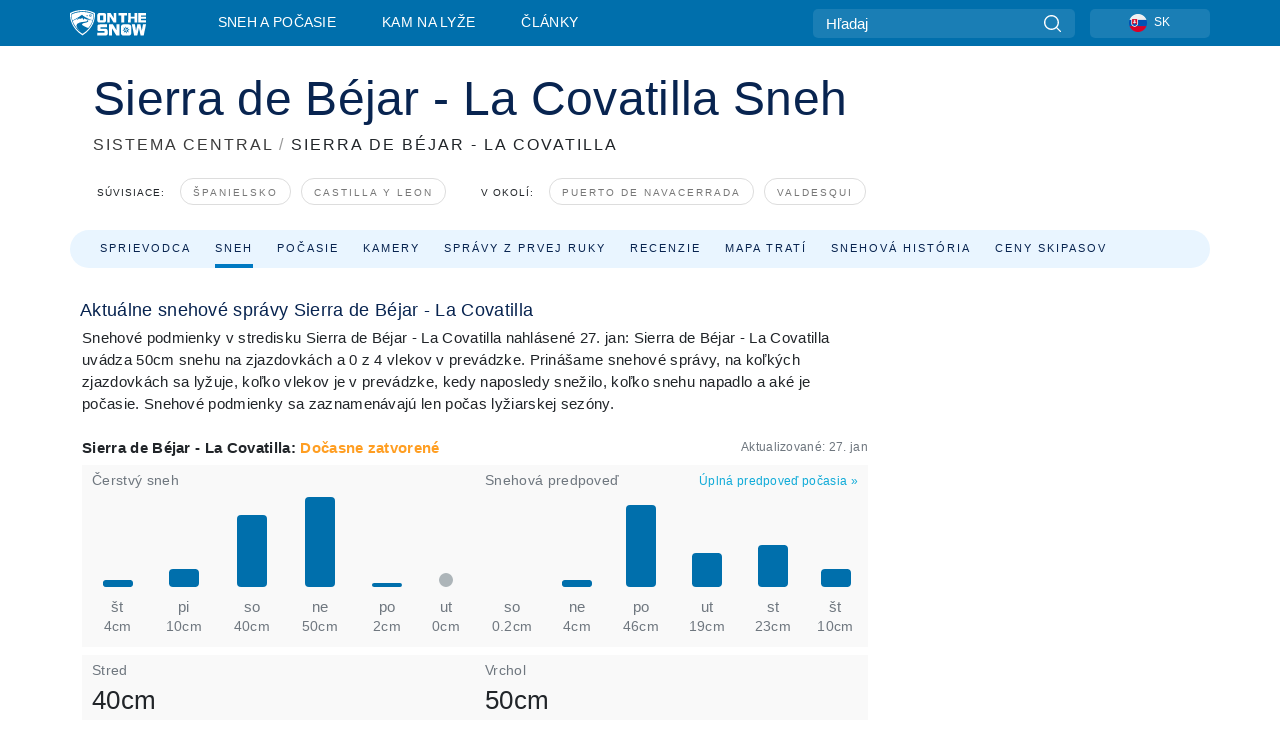

--- FILE ---
content_type: text/html; charset=utf-8
request_url: https://www.onthesnow.sk/sistema-central/sierra-de-bejar-la-covatilla/snehove-spravy
body_size: 72585
content:
<!DOCTYPE html><html lang="sk-SK"><head><meta charSet="utf-8"/><title>Snehové správy Sierra de Béjar - La Covatilla | Stav snehu | Snehové podmienky Sierra de Béjar - La Covatilla</title><meta name="viewport" content="initial-scale=1.0, width=device-width"/><meta name="description" content="Overte si stav snehu v stredisku Sierra de Béjar - La Covatilla. Aktuálne snehové správy. Otvorené vleky a zjazdovky, stupeň lavínového nebezpečenstva. Predpoveď počasia pre Sierra de Béjar - La Covatilla."/><link rel="canonical" href="https://www.onthesnow.sk/sistema-central/sierra-de-bejar-la-covatilla/snehove-spravy"/><meta name="smartbanner:title" content="OnTheSnow Ski &amp; Snow Report"/><meta name="smartbanner:author" content="Ski &amp; Snow Conditions"/><meta name="smartbanner:hide-path" content="/"/><meta name="smartbanner:icon-apple" content="https://images.onthesnow.com/images/apple-touch-icon.png"/><meta name="smartbanner:icon-google" content="https://images.onthesnow.com/images/apple-touch-icon.png"/><meta name="smartbanner:button" content="SPUSTI"/><meta name="smartbanner:button-url-apple" content="https://apps.apple.com/us/app/onthesnow-ski-snow-report/id300412347"/><meta name="smartbanner:button-url-google" content="https://play.google.com/store/apps/details?id=com.skireport"/><meta name="smartbanner:enabled-platforms" content="android,ios"/><meta name="smartbanner:close-label" content="Close"/><meta property="og:url" content="https://www.onthesnow.sk/sistema-central/sierra-de-bejar-la-covatilla/snehove-spravy"/><meta property="og:type" content="website"/><meta property="og:title" content="Snehové správy Sierra de Béjar - La Covatilla | Stav snehu | Snehové podmienky Sierra de Béjar - La Covatilla"/><meta property="og:locale" content="sk-SK"/><meta property="og:description" content="Overte si stav snehu v stredisku Sierra de Béjar - La Covatilla. Aktuálne snehové správy. Otvorené vleky a zjazdovky, stupeň lavínového nebezpečenstva. Predpoveď počasia pre Sierra de Béjar - La Covatilla."/><meta property="og:image" content="https://www.onthesnow.sk/resort_header.jpg"/><meta name="twitter:card" content="summary_large_image"/><meta property="twitter:url" content="https://www.onthesnow.sk/sistema-central/sierra-de-bejar-la-covatilla/snehove-spravy"/><meta name="twitter:site" content="@onthesnow"/><meta name="twitter:title" content="Snehové správy Sierra de Béjar - La Covatilla | Stav snehu | Snehové podmienky Sierra de Béjar - La Covatilla"/><meta name="twitter:description" content="Overte si stav snehu v stredisku Sierra de Béjar - La Covatilla. Aktuálne snehové správy. Otvorené vleky a zjazdovky, stupeň lavínového nebezpečenstva. Predpoveď počasia pre Sierra de Béjar - La Covatilla."/><meta name="twitter:image" content="https://www.onthesnow.sk/resort_header.jpg"/><link rel="manifest" href="/manifest.json"/><meta name="next-head-count" content="28"/><link rel="apple-touch-icon" sizes="180x180" href="/apple-touch-icon.png"/><link rel="icon" type="image/png" sizes="32x32" href="/favicon-32x32.png"/><link rel="icon" type="image/png" sizes="16x16" href="/favicon-16x16.png"/><link rel="mask-icon" href="/safari-pinned-tab.svg" color="#5bbad5"/><meta name="msapplication-TileColor" content="#2d89ef"/><meta name="theme-color" content="#ffffff"/><link rel="preconnect" href="https://fonts.googleapis.com"/><link rel="preconnect" href="https://fonts.gstatic.com" crossorigin="anonymous"/><link rel="preload" as="style" href="https://fonts.googleapis.com/css2?family=Roboto:wght@100;300;400;500;600;700;900&amp;family=Poppins:wght@100;300;400;500;600;700;900&amp;display=swap"/><link rel="stylesheet" href="https://fonts.googleapis.com/css2?family=Roboto:wght@100;300;400;500;600;700;900&amp;family=Poppins:wght@100;300;400;500;600;700;900&amp;display=swap" media="print"/><noscript><link rel="stylesheet" href="https://fonts.googleapis.com/css2?family=Roboto:wght@100;300;400;500;600;700;900&amp;family=Poppins:wght@100;300;400;500;600;700;900&amp;display=swap"/></noscript><link href="https://fonts.googleapis.com/css2?family=Poppins:ital,wght@0,300;0,400;0,500;0,600;0,700;0,800;1,300;1,400;1,500;1,600;1,700;1,800&amp;display=swap" rel="stylesheet"/><script type="text/plain" async="" class="optanon-category-C0004">(function(w,d,s,l,i){w[l]=w[l]||[];w[l].push({'gtm.start':
          new Date().getTime(),event:'gtm.js'});var f=d.getElementsByTagName(s)[0],
          j=d.createElement(s),dl=l!='dataLayer'?'&l='+l:'';j.async=true;j.src=
          'https://www.googletagmanager.com/gtm.js?id='+i+dl;f.parentNode.insertBefore(j,f);
          })(window,document,'script','dataLayer','GTM-5SCH5W8');</script><meta name="google-site-verification" content="xl1i2-dmbSSbf9QcrH_CPJD-rNGTfsgID4aZRSyJR_Q"/><style>
                    #onetrust-consent-sdk { display: none }
                    </style><script type="text/javascript">
          window.OptanonWrapper = function() {
            console.log("OptanonWrapper fired", OneTrust.IsAlertBoxClosed());
            window.isOneTrustScriptLoaded = true;

            if (window.parseOTCookie) {
              parseOTCookie(true);
            }
          }</script><script type="text/javascript" src="//ajax.googleapis.com/ajax/libs/jquery/3.6.1/jquery.min.js"></script><script type="text/javascript" src="//moje.onthesnow.sk/c/assets/pigeon.js?v1"></script><script type="text/javascript">var Pigeon = new PigeonClass({
                    subdomain: 'moje.onthesnow.sk',
                    fingerprint: true,
                    idp: false // true if subdomain does not share the same primary domain this script is installed on
                   });
                
                Pigeon.oneTrust('enable', { ignoreCookieCategories:['C0001','C0003'] } );
                   
                Pigeon.paywall({
                    // redirect: true || 'modal' Setting true or false tells Pigeon whether to redirect to 
                    // preset promotional page or not. Setting 'modal' tells the page to popup the
                    // standard promotional dialog.
                    redirect:false, 
                    free:false, // default: false. Setting true overrides the Pigeon Cloud presets, allowing this page to be free.
                    success:function(response){
                    // do stuff here with response
                    // See Pigeon Response Reference in documentation for available variables.
                    }
                });
                
                
                </script><script defer="" type="text/javascript">Pigeon.paywallPromise.done(function(response){
                // Is user logged in and enabled
                if( response.user_status ){
                    window.pigeonProps = {
                       trKey: 'nav.footer.accountSettings',
                       href: 'https://moje.onthesnow.sk/user/',
                       fallback: 'Account Settings'
                    }
                } else {
                    window.pigeonProps = {
                       trKey: 'nav.footer.rejectConsent',
                       href: 'https://www.onthesnow.sk/news/ochrana-sukromia/',
                       fallback: 'Reject Consent'
                    }
                }
                if(window.updatePigeonProps) {
                    window.updatePigeonProps();
                }
            });</script><script src="https://cdn.cookielaw.org/scripttemplates/otSDKStub.js" type="text/javascript" charSet="UTF-8" data-domain-script="6db7ce2e-b00a-40ee-9f87-a9ce9977b9c9"></script><link rel="stylesheet" href="/smartbanner/smartbanner.min.css"/><script defer="" src="/smartbanner/smartbanner.min.js"></script><link rel="preload" href="https://nextjs.onthesnow.com/_next/static/css/aa0e96e459c5c095.css" as="style"/><link rel="stylesheet" href="https://nextjs.onthesnow.com/_next/static/css/aa0e96e459c5c095.css" data-n-g=""/><link rel="preload" href="https://nextjs.onthesnow.com/_next/static/css/4de4e3fbe9b82a94.css" as="style"/><link rel="stylesheet" href="https://nextjs.onthesnow.com/_next/static/css/4de4e3fbe9b82a94.css" data-n-p=""/><link rel="preload" href="https://nextjs.onthesnow.com/_next/static/css/d6715af7501c8f60.css" as="style"/><link rel="stylesheet" href="https://nextjs.onthesnow.com/_next/static/css/d6715af7501c8f60.css" data-n-p=""/><link rel="preload" href="https://nextjs.onthesnow.com/_next/static/css/7ab765646b7aee11.css" as="style"/><link rel="stylesheet" href="https://nextjs.onthesnow.com/_next/static/css/7ab765646b7aee11.css" data-n-p=""/><link rel="preload" href="https://nextjs.onthesnow.com/_next/static/css/401ce5040bc609ee.css" as="style"/><link rel="stylesheet" href="https://nextjs.onthesnow.com/_next/static/css/401ce5040bc609ee.css" data-n-p=""/><link rel="preload" href="https://nextjs.onthesnow.com/_next/static/css/56a9a8783b6ce40a.css" as="style"/><link rel="stylesheet" href="https://nextjs.onthesnow.com/_next/static/css/56a9a8783b6ce40a.css"/><noscript data-n-css=""></noscript><script defer="" nomodule="" src="https://nextjs.onthesnow.com/_next/static/chunks/polyfills-c67a75d1b6f99dc8.js"></script><script defer="" src="https://nextjs.onthesnow.com/_next/static/chunks/5953.41bbe2dd86498f39.js"></script><script defer="" src="https://nextjs.onthesnow.com/_next/static/chunks/2220.d81ed58aed146073.js"></script><script src="https://nextjs.onthesnow.com/_next/static/chunks/webpack-cf76e7afb565815d.js" defer=""></script><script src="https://nextjs.onthesnow.com/_next/static/chunks/framework-c785d58f95541f19.js" defer=""></script><script src="https://nextjs.onthesnow.com/_next/static/chunks/main-35ccc97ee3abffe0.js" defer=""></script><script src="https://nextjs.onthesnow.com/_next/static/chunks/pages/_app-f6078e0af76faa3f.js" defer=""></script><script src="https://nextjs.onthesnow.com/_next/static/chunks/fec483df-025b67593f65e72d.js" defer=""></script><script src="https://nextjs.onthesnow.com/_next/static/chunks/9669-b100a0bcd7abbd2e.js" defer=""></script><script src="https://nextjs.onthesnow.com/_next/static/chunks/9861-1e768c62a1e811b5.js" defer=""></script><script src="https://nextjs.onthesnow.com/_next/static/chunks/4221-2d3eed0b0f8c238c.js" defer=""></script><script src="https://nextjs.onthesnow.com/_next/static/chunks/2050-63886329d538a06f.js" defer=""></script><script src="https://nextjs.onthesnow.com/_next/static/chunks/1605-9dcf4a4be1483119.js" defer=""></script><script src="https://nextjs.onthesnow.com/_next/static/chunks/8033-bdfbe0588b213143.js" defer=""></script><script src="https://nextjs.onthesnow.com/_next/static/chunks/1036-d3fc8e39a0906a4d.js" defer=""></script><script src="https://nextjs.onthesnow.com/_next/static/chunks/9121-5e55d722588176f0.js" defer=""></script><script src="https://nextjs.onthesnow.com/_next/static/chunks/1983-f8ca9cfc6d014e8a.js" defer=""></script><script src="https://nextjs.onthesnow.com/_next/static/chunks/2974-570e456ff5fece53.js" defer=""></script><script src="https://nextjs.onthesnow.com/_next/static/chunks/1994-e496443910856d54.js" defer=""></script><script src="https://nextjs.onthesnow.com/_next/static/chunks/7796-e38cda8f07e00c24.js" defer=""></script><script src="https://nextjs.onthesnow.com/_next/static/chunks/1-4cf52f3bf0872ab3.js" defer=""></script><script src="https://nextjs.onthesnow.com/_next/static/chunks/2797-0ccd6666e06d2eae.js" defer=""></script><script src="https://nextjs.onthesnow.com/_next/static/chunks/536-3dfdb7fa7cab0e37.js" defer=""></script><script src="https://nextjs.onthesnow.com/_next/static/chunks/3066-a9594de9e2ceacde.js" defer=""></script><script src="https://nextjs.onthesnow.com/_next/static/chunks/7563-a397b46d9d83b1e5.js" defer=""></script><script src="https://nextjs.onthesnow.com/_next/static/chunks/pages/%5Bregion%5D/%5Bresort%5D/snehove-spravy-e89aed9030b66b5d.js" defer=""></script><script src="https://nextjs.onthesnow.com/_next/static/2.8.17_sk-SK/_buildManifest.js" defer=""></script><script src="https://nextjs.onthesnow.com/_next/static/2.8.17_sk-SK/_ssgManifest.js" defer=""></script></head><body><div id="__next"><noscript><iframe title="Google Tag Manager" src="https://www.googletagmanager.com/ns.html?id=GTM-5SCH5W8" height="0" width="0" style="display:none;visibility:hidden"></iframe></noscript><div id="GPTScripts"></div><noscript><img height="1" width="1" alt="facebook-pixel" class="optanon-category-C0004" style="display:none" src="https://www.facebook.com/tr?id=419774891779343&amp;ev=PageView&amp;noscript=1"/></noscript><div id="FPC-with-scripts"></div><noscript><img style="position:absolute" alt="" src="https://pubads.g.doubleclick.net/activity;dc_iu=/7730/DFPAudiencePixel;ord=1;dc_seg=7264807841?" width="1" height="1"/></noscript><nav class="styles_box___Anpz"><div class="container-xl p-0"><div><div class="styles_logo__SQxSo"><a tabindex="-1" href="/"><svg viewBox="0 0 88 30" fill="none" xmlns="http://www.w3.org/2000/svg"><path fill-rule="evenodd" clip-rule="evenodd" d="M14.473 0c6.234.049 11.834 1.87 14.332 3.525.09.06 2.289 15.162-14.332 25.811C-2.146 18.686.053 3.586.143 3.525 2.64 1.87 8.24.049 14.472 0zm-.005 1.292c5.65.044 10.728 1.675 12.994 3.158.08.052 2.074 13.58-12.994 23.117C-.597 18.029 1.395 4.502 1.476 4.45 3.742 2.967 8.82 1.336 14.468 1.292zm12.368 3.74C24.686 3.68 19.83 2.296 14.47 2.257c-5.36.04-10.176 1.527-12.325 2.878-.038.024-.504 2.983.723 7.017.372-.204 4.062-2.23 6.001-3.313 1.434-.802 3.166-2.08 4.164-2.818.469-.346.776-.573.815-.576.058-.005.17.099.379.29.492.453 1.518 1.396 3.611 2.564 2.725 1.521 4.798 2.374 8.363 3.511l-.106.376c-.474-.179-1.617-.586-3.925-1.286-.525-.159.059.22.677.62.452.292.923.597.992.712 0 0-2.845-1.332-5.073-1.87-.112-.027-.001.04.224.175.982.591 4.136 2.49.581 3.662-.151.05-.312.099-.478.147-.445.129-.938.25-1.438.374-3.574.881-7.482 1.845 3.424 6.09 7.067-7.68 5.82-15.74 5.758-15.78zM11.03 23.685c-4.583-3.656-6.871-7.648-7.99-10.988l.033.005c1.17-.724 3.013-1.616 4.646-2.406a136.38 136.38 0 001.809-.886c.58-.292.004.259-.65.886-.697.667-1.484 1.42-1.063 1.334.152-.031.578-.304 1.071-.62.517-.33 1.106-.708 1.528-.902.825-.382 1.918-.19 2.165.19.121.186.41-.184.712-.572.315-.404.646-.828.814-.655.33.339 2 2.496 2 2.496l.104-1.946s9.237 3.13-.454 4.06c-12.351 1.186-7.938 7.001-4.725 10.004zM23.983 5.595l-.33-1.01-.318.656.33 1.01.982-.338.317-.655-.981.337zm-.818 1.676l.33 1.008.319-.655-.33-1.01-.982.338-.318.656.981-.337zm2.276-.723l-.984.338.328 1.006-.638-.326-.33-1.007.984-.339.64.328zm-2.747-.566l-.983.338.64.327.983-.339-.33-1.006-.637-.327.327 1.007zm-3.137-.396l.334.477.463-.342-.063.398-.463.343-.335-.477.064-.4zm.502 1.973l-.334-.476-.464.341.063-.398.464-.343.334.478-.063.398zm.287-.895l.466-.342-.389-.066-.466.342.334.477.389.064-.334-.475zm-1.54.16l.465-.341-.334-.476.39.065.332.476-.464.343-.39-.066zm5.484 2.405l-.267-.143.062.203.268.143.14-.273-.062-.202-.14.272zm-.043.592l.06.204.141-.274.268.144-.063-.204-.266-.143-.14.273zm.197-.355l.14-.274.2-.063-.142.274.267.144-.198.063-.267-.144zm-.61-.032l.266.143-.14.275.198-.064.14-.273-.266-.144-.198.063zm64.095-5.931v2.72h-5.705v1.674h5.725v2.208h-5.725v1.62h5.714v2.761h-8.846V3.482l8.837.02zM47.055 3.5h-3.977l.003 10.984h2.959V7.259l4.433 7.225h3.033V3.495H50.54V9.24L47.055 3.5zm-13.072 0s2.783-.004 5.386-.004c2.602 0 2.396 2.741 2.396 2.741v5.471c0 3.034-2.507 2.776-2.507 2.776h-5.166s-.909.087-1.69-.569c-.781-.658-.77-2.192-.77-2.192V6.229s-.056-.977.5-1.865c.554-.887 1.851-.863 1.851-.863zm.778 8.227h3.876V6.224h-3.861l-.015 5.503zm21.33-8.225v2.731h3.373v8.252h3.304V6.233h3.222V3.502h-9.899zM70.473 3.5h-3.139L67.3 14.435h3.174v-4.53h4.136v4.548h3.156V3.5h-3.156v4.192h-4.136V3.5zM49.71 16.58H45.03l.005 12.923h3.479V21l5.217 8.503h3.57v-12.93h-3.492v6.758l-4.098-6.75zm-6.928-.013v3.213h-7.49v1.956h5.736s2.568-.29 2.568 2.247v3.393s.082 2.127-2.593 2.127H31.63v-3.248h8.397v-1.898h-5.534s-1.447.07-2.12-.42c-.777-.568-.672-1.717-.672-1.717v-3.37s-.014-1.06.87-1.726c.803-.605 2.722-.557 2.722-.557h7.49zm31.483 12.96l-2.635-12.963 3.544.01 1.312 7.558 1.526-7.55h3.581l1.537 7.55 1.337-7.574H88l-2.639 12.946h-3.625l-1.926-8.88-1.938 8.902h-3.606zM61.746 16.58s3.274-.008 6.338-.008c3.062 0 2.822 3.226 2.822 3.226v6.437c0 3.568-2.951 3.267-2.951 3.267h-6.076s-1.073.103-1.992-.67c-.92-.774-.906-2.577-.906-2.577v-6.471s-.065-1.146.588-2.188c.655-1.048 2.177-1.016 2.177-1.016zm3.806 4.478l-1.042-2.11-.494 1.545 1.041 2.112 2.053-1.066.494-1.544-2.052 1.063zM64.28 25.01l1.04 2.11.496-1.545-1.04-2.111-2.055 1.064-.493 1.547 2.052-1.065zm4.781-2.338l-2.059 1.068 1.039 2.105-1.507-.507-1.04-2.107 2.059-1.067 1.508.508zm-6.228-.339l-2.057 1.068 1.507.506 2.06-1.068-1.04-2.103-1.507-.51 1.037 2.107z" fill="#fff"></path></svg></a></div><div class="styles_desktopMenu__lxfmC"><a href="/snehove-spravy">Sneh a počasie</a><a href="/lyziarske-stredisko">Kam na lyže</a><a href="/news/" class="">Články</a></div></div><div><div class="styles_search__UiDjC"><form><input type="search" name="search" placeholder="Hľadaj"/><button type="button" title="Hľadaj"><svg viewBox="0 0 24 24" xmlns="http://www.w3.org/2000/svg"><path d="M10.57 0C4.74 0 0 4.741 0 10.57c0 5.827 4.741 10.568 10.57 10.568 5.827 0 10.568-4.741 10.568-10.569C21.138 4.741 16.397 0 10.57 0zm0 19.187c-4.753 0-8.619-3.866-8.619-8.618 0-4.752 3.866-8.618 8.618-8.618 4.752 0 8.618 3.866 8.618 8.618 0 4.752-3.866 8.618-8.618 8.618z"></path><path d="M23.714 22.334l-5.593-5.593a.975.975 0 10-1.38 1.38l5.593 5.593a.972.972 0 001.38 0 .975.975 0 000-1.38z"></path></svg></button></form></div><div class="styles_langPicker__IbnXq"><div class="styles_langWrapper__Fb8X0"><a class="styles_langButton__7sCTT"><div><img src="/assets/flags/SK.png" alt="SK" width="18" height="18" title="SK"/><span>SK</span></div></a><div class="styles_langDropdown__KCcDf"><a class="lang-select" href="https://www.onthesnow.com"><div><span>US</span></div></a><a class="lang-select" href="https://www.onthesnow.co.uk"><div><span>UK</span></div></a><a class="lang-select" href="https://www.skiinfo.se"><div><span>SV</span></div></a><a class="lang-select" href="https://www.onthesnow.sk"><div><span>SK</span></div></a><a class="lang-select" href="https://www.skiinfo.pl"><div><span>PL</span></div></a><a class="lang-select" href="https://www.skiinfo.de"><div><span>DE</span></div></a><a class="lang-select" href="https://es.skiinfo.com"><div><span>ES</span></div></a><a class="lang-select" href="https://www.skiinfo.it"><div><span>IT</span></div></a><a class="lang-select" href="https://www.skiinfo.no"><div><span>NO</span></div></a><a class="lang-select" href="https://www.skiinfo.dk"><div><span>DA</span></div></a><a class="lang-select" href="https://www.skiinfo.fr"><div><span>FR</span></div></a><a class="lang-select" href="https://www.skiinfo.nl"><div><span>NL</span></div></a><a class="lang-select" href="https://www.onthesnow.cz"><div><span>CZ</span></div></a></div></div></div><div tabindex="-1" role="button" class="styles_searchToggle__L4_lN"><svg viewBox="0 0 24 24" xmlns="http://www.w3.org/2000/svg"><path d="M10.57 0C4.74 0 0 4.741 0 10.57c0 5.827 4.741 10.568 10.57 10.568 5.827 0 10.568-4.741 10.568-10.569C21.138 4.741 16.397 0 10.57 0zm0 19.187c-4.753 0-8.619-3.866-8.619-8.618 0-4.752 3.866-8.618 8.618-8.618 4.752 0 8.618 3.866 8.618 8.618 0 4.752-3.866 8.618-8.618 8.618z"></path><path d="M23.714 22.334l-5.593-5.593a.975.975 0 10-1.38 1.38l5.593 5.593a.972.972 0 001.38 0 .975.975 0 000-1.38z"></path></svg></div><div tabindex="-1" role="button" class="styles_burger__OiHl4"><svg viewBox="0 0 25 20" xmlns="http://www.w3.org/2000/svg"><rect width="25" height="3.333" rx="1.667"></rect><rect y="8.334" width="25" height="3.333" rx="1.667"></rect><rect y="16.666" width="25" height="3.333" rx="1.667"></rect></svg></div></div></div><div class="styles_mobileMenu__EWmNZ"><div class="styles_head__cDv3M"><div class="container"><div tabindex="-1" role="button" class="styles_burger__OiHl4"><svg viewBox="0 0 25 20" xmlns="http://www.w3.org/2000/svg"><rect width="25" height="3.333" rx="1.667"></rect><rect y="8.334" width="25" height="3.333" rx="1.667"></rect><rect y="16.666" width="25" height="3.333" rx="1.667"></rect></svg></div></div></div><div class="styles_links__OPHIm"><a href="/snehove-spravy">Sneh a počasie</a><a href="/lyziarske-stredisko">Kam na lyže</a><a href="/news/" class="">Články</a></div></div></nav><div class="SizeMonitor_wrapper__pWZ2x" style="height:0px"><div class="SizeMonitor_inner__ea5ry"><div class="adunit_main__SsoLJ" data-resort="2919" data-resort-name="La Covatilla" data-language="sk-SK" data-country="ES"></div></div></div><div class="adunit_main__SsoLJ adunit_popup__ikrQJ" data-resort="2919" data-resort-name="La Covatilla" data-language="sk-SK" data-country="ES"></div><div class="container-xl content-container"><div class="styles_header__LIzdC"><div class="styles_content__17ubJ"><div class="styles_hero__28E9o"><div><div class="styles_title__nwByn"><h1>Sierra de Béjar - La Covatilla Sneh</h1></div><div class="styles_subtitle__uu40P"><h2><a href="/sistema-central/snehove-spravy">SISTEMA CENTRAL</a> <span class="styles_seperator__rWZRs">/</span> <!-- -->SIERRA DE BÉJAR - LA COVATILLA</h2></div><div class="styles_tagsContainer__wqBiQ"><div class="styles_rows__4zqtZ styles_rowsNonPartner__1TJ40"><div class="styles_row___yPCL"><p>Súvisiace:</p><a class="styles_tag__GOIyD" href="/spanielsko/snehove-spravy">Španielsko</a><a class="styles_tag__GOIyD" href="/castilla-y-leon/snehove-spravy">Castilla y Leon</a></div><div class="styles_row___yPCL"><p>V okolí:</p><a class="styles_tag__GOIyD" href="/sistema-central/puerto-de-navacerrada/snehove-spravy">Puerto de Navacerrada</a><a class="styles_tag__GOIyD" href="/sistema-central/valdesqui/snehove-spravy">Valdesqui</a></div></div></div></div></div><div class="styles_links__CG2WY"><div class="Link_linkContainer__j_XC5"><a href="/sistema-central/sierra-de-bejar-la-covatilla/lyziarske-stredisko" rel="" class="Link_link__jRQZF Link_redesigned___kOm_">Sprievodca</a></div><div class="Link_linkContainer__j_XC5 Link_active__r16jD"><a href="/sistema-central/sierra-de-bejar-la-covatilla/snehove-spravy" rel="" class="Link_link__jRQZF Link_redesigned___kOm_">Sneh</a></div><div class="Link_linkContainer__j_XC5"><a href="/sistema-central/sierra-de-bejar-la-covatilla/pocasie" rel="" class="Link_link__jRQZF Link_redesigned___kOm_">Počasie</a></div><div class="Link_linkContainer__j_XC5"><a href="/sistema-central/sierra-de-bejar-la-covatilla/kamery" rel="" class="Link_link__jRQZF Link_redesigned___kOm_">Kamery</a></div><div class="Link_linkContainer__j_XC5"><a href="/sistema-central/sierra-de-bejar-la-covatilla/spravy-zo-zjazdovky" rel="" class="Link_link__jRQZF Link_redesigned___kOm_">Správy z prvej ruky</a></div><div class="Link_linkContainer__j_XC5"><a href="/sistema-central/sierra-de-bejar-la-covatilla/recenzie" rel="" class="Link_link__jRQZF Link_redesigned___kOm_">Recenzie</a></div><div class="Link_linkContainer__j_XC5"><a href="/sistema-central/sierra-de-bejar-la-covatilla/mapa-zjazdoviek" rel="" class="Link_link__jRQZF Link_redesigned___kOm_">Mapa tratí</a></div><div class="Link_linkContainer__j_XC5"><a href="/sistema-central/sierra-de-bejar-la-covatilla/snehova-historia" rel="" class="Link_link__jRQZF Link_redesigned___kOm_">Snehová história</a></div><div class="Link_linkContainer__j_XC5"><a href="/sistema-central/sierra-de-bejar-la-covatilla/skipasy" rel="" class="Link_link__jRQZF Link_redesigned___kOm_">Ceny skipasov</a></div></div></div></div><div class="styles_layout__Zkjid layout-container"><style>#nprogress{pointer-events:none}#nprogress .bar{background:#29d;position:fixed;z-index:1600;top: 0;left:0;width:100%;height:3px}#nprogress .peg{display:block;position:absolute;right:0;width:100px;height:100%;box-shadow:0 0 10px #29d,0 0 5px #29d;opacity:1;-webkit-transform:rotate(3deg) translate(0px,-4px);-ms-transform:rotate(3deg) translate(0px,-4px);transform:rotate(3deg) translate(0px,-4px)}#nprogress .spinner{display:block;position:fixed;z-index:1600;top: 15px;right:15px}#nprogress .spinner-icon{width:18px;height:18px;box-sizing:border-box;border:2px solid transparent;border-top-color:#29d;border-left-color:#29d;border-radius:50%;-webkit-animation:nprogress-spinner 400ms linear infinite;animation:nprogress-spinner 400ms linear infinite}.nprogress-custom-parent{overflow:hidden;position:relative}.nprogress-custom-parent #nprogress .bar,.nprogress-custom-parent #nprogress .spinner{position:absolute}@-webkit-keyframes nprogress-spinner{0%{-webkit-transform:rotate(0deg)}100%{-webkit-transform:rotate(360deg)}}@keyframes nprogress-spinner{0%{transform:rotate(0deg)}100%{transform:rotate(360deg)}}</style><div class="styles_main__AIw_d"><article class="styles_box__DnDyN"><div class="styles_box__nvOx2"><h2 class="styles_title__7rSWH">Aktuálne snehové správy Sierra de Béjar - La Covatilla</h2><div class="styles_links__vwiP3"></div></div><div class="styles_box__A8NLW">Snehové podmienky v stredisku Sierra de Béjar - La Covatilla nahlásené 27. jan: Sierra de Béjar - La Covatilla uvádza 50cm snehu na zjazdovkách a 0 z 4 vlekov v prevádzke. Prinášame snehové správy, na koľkých zjazdovkách sa lyžuje, koľko vlekov je v prevádzke, kedy naposledy snežilo, koľko snehu napadlo a aké je počasie. Snehové podmienky sa zaznamenávajú len počas lyžiarskej sezóny.</div></article><div class="skireport_reportContent__Gmrl5"><div class="styles_box__zxZDC"><span class="h2">Sierra de Béjar - La Covatilla<!-- -->: <span class="styles_partial__okDwJ">Dočasne zatvorené</span></span><time class="styles_updatedAt__BU4fW">Aktualizované:<!-- --> <!-- -->27. jan</time></div><div class="skireport_innerLayout__K2k6V" style="padding-bottom:8px;margin-bottom:0"><div class="skireport_innerLeft__P9_4o"><article class="styles_box__I34B8"><h3 class="styles_title__9_KDT">Čerstvý sneh</h3><div class="styles_chartWrapper__JA7yW"><table class="styles_snowChart__S2PJB"><tbody><tr><td class="styles_cell__jT46b"><span class="styles_col__FLE0O"><span class="styles_bar__Rm7np" style="height:8%"></span></span></td><td class="styles_cell__jT46b"><span class="styles_col__FLE0O"><span class="styles_bar__Rm7np" style="height:20%"></span></span></td><td class="styles_cell__jT46b"><span class="styles_col__FLE0O"><span class="styles_bar__Rm7np" style="height:80%"></span></span></td><td class="styles_cell__jT46b"><span class="styles_col__FLE0O"><span class="styles_bar__Rm7np" style="height:100%"></span></span></td><td class="styles_cell__jT46b"><span class="styles_col__FLE0O"><span class="styles_bar__Rm7np" style="height:4%"></span></span></td><td class="styles_cell__jT46b"><span class="styles_col__FLE0O"><span class="styles_bar__Rm7np" style="height:0%"></span><span class="styles_zero__vxuz5"> </span></span></td></tr><tr><th scope="col" class="styles_cell__jT46b"><time dateTime="2026-01-22"><span class="styles_day__eR05L">št</span></time></th><th scope="col" class="styles_cell__jT46b"><time dateTime="2026-01-23"><span class="styles_day__eR05L">pi</span></time></th><th scope="col" class="styles_cell__jT46b"><time dateTime="2026-01-24"><span class="styles_day__eR05L">so</span></time></th><th scope="col" class="styles_cell__jT46b"><time dateTime="2026-01-25"><span class="styles_day__eR05L">ne</span></time></th><th scope="col" class="styles_cell__jT46b"><time dateTime="2026-01-26"><span class="styles_day__eR05L">po</span></time></th><th scope="col" class="styles_cell__jT46b"><time dateTime="2026-01-27"><span class="styles_day__eR05L">ut</span></time></th></tr><tr><td class="styles_cell__jT46b"><span class="styles_snow__5Bl0_">4cm</span></td><td class="styles_cell__jT46b"><span class="styles_snow__5Bl0_">10cm</span></td><td class="styles_cell__jT46b"><span class="styles_snow__5Bl0_">40cm</span></td><td class="styles_cell__jT46b"><span class="styles_snow__5Bl0_">50cm</span></td><td class="styles_cell__jT46b"><span class="styles_snow__5Bl0_">2cm</span></td><td class="styles_cell__jT46b"><span class="styles_snow__5Bl0_">0cm</span></td></tr></tbody></table></div></article></div><div class="skireport_innerLeft__P9_4o"><article class="styles_box__I34B8"><h3 class="styles_title__9_KDT">Snehová predpoveď</h3><div class="styles_topRight__0ESJo"><a data-click-id="resort-report-weather" class="styles_link__PDJg9" href="/sistema-central/sierra-de-bejar-la-covatilla/pocasie">Úplná predpoveď počasia<!-- --> <!-- -->»</a></div><div class="styles_chartWrapper__JA7yW"><table class="styles_snowChart__S2PJB"><tbody><tr><td class="styles_cell__jT46b"><span class="styles_col__FLE0O"><span class="styles_bar__Rm7np" style="height:0.4%"></span></span></td><td class="styles_cell__jT46b"><span class="styles_col__FLE0O"><span class="styles_bar__Rm7np" style="height:7.6%"></span></span></td><td class="styles_cell__jT46b"><span class="styles_col__FLE0O"><span class="styles_bar__Rm7np" style="height:91.2%"></span></span></td><td class="styles_cell__jT46b"><span class="styles_col__FLE0O"><span class="styles_bar__Rm7np" style="height:37.6%"></span></span></td><td class="styles_cell__jT46b"><span class="styles_col__FLE0O"><span class="styles_bar__Rm7np" style="height:46.4%"></span></span></td><td class="styles_cell__jT46b"><span class="styles_col__FLE0O"><span class="styles_bar__Rm7np" style="height:19.6%"></span></span></td></tr><tr><th scope="col" class="styles_cell__jT46b"><time dateTime="2026-01-31"><span class="styles_day__eR05L">so</span></time></th><th scope="col" class="styles_cell__jT46b"><time dateTime="2026-02-01"><span class="styles_day__eR05L">ne</span></time></th><th scope="col" class="styles_cell__jT46b"><time dateTime="2026-02-02"><span class="styles_day__eR05L">po</span></time></th><th scope="col" class="styles_cell__jT46b"><time dateTime="2026-02-03"><span class="styles_day__eR05L">ut</span></time></th><th scope="col" class="styles_cell__jT46b"><time dateTime="2026-02-04"><span class="styles_day__eR05L">st</span></time></th><th scope="col" class="styles_cell__jT46b"><time dateTime="2026-02-05"><span class="styles_day__eR05L">št</span></time></th></tr><tr><td class="styles_cell__jT46b"><span class="styles_snow__5Bl0_">0.2cm</span></td><td class="styles_cell__jT46b"><span class="styles_snow__5Bl0_">4cm</span></td><td class="styles_cell__jT46b"><span class="styles_snow__5Bl0_">46cm</span></td><td class="styles_cell__jT46b"><span class="styles_snow__5Bl0_">19cm</span></td><td class="styles_cell__jT46b"><span class="styles_snow__5Bl0_">23cm</span></td><td class="styles_cell__jT46b"><span class="styles_snow__5Bl0_">10cm</span></td></tr></tbody></table></div></article></div></div><div class="styles_innerLayout__euWVw"><div class="styles_innerLeft___rpoE"><article class="styles_box__I34B8"><h3 class="styles_title__9_KDT">Stred</h3><div class="styles_metricNumber__54sKz">40cm</div><div class="styles_metricCaption__C8gGb">Stvrdnutý sneh</div></article></div><div class="styles_innerLeft___rpoE"><article class="styles_box__I34B8"><h3 class="styles_title__9_KDT">Vrchol</h3><div class="styles_metricNumber__54sKz">50cm</div><div class="styles_metricCaption__C8gGb">Stvrdnutý sneh</div></article></div></div><div class="styles_metricsBox__3HVsE"><div><div class="styles_box__cUvBW"><div class="styles_icon__ovNTr"><svg viewBox="0 0 44 44" xmlns="http://www.w3.org/2000/svg"><path d="M36.147 28.239a1 1 0 00.873.512h3.866a1 1 0 00.873-1.487L29.975 6.132a1 1 0 00-1.747 0l-1.933 3.466a1 1 0 000 .974l9.435 16.919.417.748zM40.133 33.662H24.578c-.71 0-1.289-.58-1.289-1.292v-1.256A3.876 3.876 0 0022 23.583a3.876 3.876 0 00-1.288 7.53v1.257a3.876 3.876 0 003.867 3.877h15.555a1.292 1.292 0 010 2.584H7.513a3.875 3.875 0 00-3.646-2.585A3.876 3.876 0 000 40.123 3.876 3.876 0 003.867 44c1.68 0 3.113-1.08 3.646-2.584h32.62A3.876 3.876 0 0044 37.538a3.876 3.876 0 00-3.867-3.877zM13.482 14.36l3.964-1.723 3.963 1.723 3.256-1.415-6.346-11.379a1 1 0 00-1.747 0l-6.345 11.38 3.255 1.414z"></path><path d="M15.555 27.46c0-3.563 2.891-6.462 6.445-6.462 3.554 0 6.445 2.899 6.445 6.461 0 .443-.044.875-.13 1.293h3.461a1 1 0 00.874-1.487l-6.725-12.06-4.516 1.972-3.963-1.723-3.964 1.723-4.514-1.974L2.24 27.265a1 1 0 00.874 1.486h12.57a6.452 6.452 0 01-.13-1.292z"></path></svg></div><div class="styles_title__zz3Sm">Otvorené zjazdovky</div><div class="styles_metric__z_U_F">4%</div></div></div></div><button type="button" class="skireport_fhBtnPopup__vUhEj">Ohodnoť spravodajstvo<svg viewBox="0 0 6 8" xmlns="http://www.w3.org/2000/svg"><path d="M5.295 4L.272 7.464V.536L5.295 4z"></path></svg></button></div><div data-adunit="fpv" class="adunit_adMonitorWrapper__AI91I adunit_inactive__r0ZT6 adunit_production__XqkCy"><div class="SizeMonitor_wrapper__pWZ2x" style="height:0px"><div class="SizeMonitor_inner__ea5ry"><div class="adunit_adMonitor__4H_ZB adunit_inactive__r0ZT6 adunit_production__XqkCy" title="Debug: Advertisement is ignored here"></div></div></div></div><div class="skireport_innerLayout__K2k6V"><div class="skireport_innerLeft__P9_4o"></div><div class="skireport_innerLeft__P9_4o"><article class="styles_box__DnDyN"><div class="styles_box__nvOx2"><h3 class="styles_title__7rSWH"> Kamery</h3><div class="styles_links__vwiP3"><a data-click-id="resort-report-skicams" class="styles_link__PDJg9" href="/sistema-central/sierra-de-bejar-la-covatilla/kamery">Všetky webkamery<!-- --> <!-- -->»</a></div></div><div class="styles_box__A8NLW"><a href="/sistema-central/sierra-de-bejar-la-covatilla/kamery"></a><div>Sierra de Béjar - La Covatilla-Cam 1</div><div class="skireport_camDate__RQGYG">pred 8 hodinami</div></div></article></div></div><div data-adunit="Mid" class="adunit_adMonitorWrapper__AI91I adunit_inactive__r0ZT6 adunit_production__XqkCy"><div class="SizeMonitor_wrapper__pWZ2x" style="height:0px"><div class="SizeMonitor_inner__ea5ry"><div class="adunit_adMonitor__4H_ZB adunit_inactive__r0ZT6 adunit_production__XqkCy" title="Debug: Advertisement is ignored here"></div></div></div></div><div id="wisepops-embed"></div><article class="styles_box__DnDyN styles_container__MlgNf"><h3 class="styles_heading__9yjQG">Naplánuj si pobyt</h3><div class="styles_tripControlBlock__fEZOi"></div><form class="styles_wrapper__hfv6n"><div class="styles_form__joJUn"><div><div class="styles_dateInput__nuji2 styles_taWidgetDateInput__8OITD"><label for="fromDate">Príchod</label><div class="styles_flex__fpLSw flatpickr"><input id="fromDate" type="text"/><button type="button"><svg width="24" height="24" fill="none" xmlns="http://www.w3.org/2000/svg"><path d="M2 12c0-3.771 0-5.657 1.172-6.828C4.343 4 6.229 4 10 4h4c3.771 0 5.657 0 6.828 1.172C22 6.343 22 8.229 22 12v2c0 3.771 0 5.657-1.172 6.828C19.657 22 17.771 22 14 22h-4c-3.771 0-5.657 0-6.828-1.172C2 19.657 2 17.771 2 14v-2z" stroke="#082450" stroke-width="1.5"></path><path d="M7 4V2.5M17 4V2.5M2.5 9h19" stroke="#082450" stroke-width="1.5" stroke-linecap="round"></path><path d="M18 17a1 1 0 11-2 0 1 1 0 012 0zm0-4a1 1 0 11-2 0 1 1 0 012 0zm-5 4a1 1 0 11-2 0 1 1 0 012 0zm0-4a1 1 0 11-2 0 1 1 0 012 0zm-5 4a1 1 0 11-2 0 1 1 0 012 0zm0-4a1 1 0 11-2 0 1 1 0 012 0z" fill="#082450"></path></svg></button></div></div><div class="styles_dateInput__nuji2"><label for="toDate">Odchod</label><div class="styles_flex__fpLSw"><input id="toDate" type="text"/><button type="button"><svg width="24" height="24" fill="none" xmlns="http://www.w3.org/2000/svg"><path d="M2 12c0-3.771 0-5.657 1.172-6.828C4.343 4 6.229 4 10 4h4c3.771 0 5.657 0 6.828 1.172C22 6.343 22 8.229 22 12v2c0 3.771 0 5.657-1.172 6.828C19.657 22 17.771 22 14 22h-4c-3.771 0-5.657 0-6.828-1.172C2 19.657 2 17.771 2 14v-2z" stroke="#082450" stroke-width="1.5"></path><path d="M7 4V2.5M17 4V2.5M2.5 9h19" stroke="#082450" stroke-width="1.5" stroke-linecap="round"></path><path d="M18 17a1 1 0 11-2 0 1 1 0 012 0zm0-4a1 1 0 11-2 0 1 1 0 012 0zm-5 4a1 1 0 11-2 0 1 1 0 012 0zm0-4a1 1 0 11-2 0 1 1 0 012 0zm-5 4a1 1 0 11-2 0 1 1 0 012 0zm0-4a1 1 0 11-2 0 1 1 0 012 0z" fill="#082450"></path></svg></button></div></div></div><div><div class="styles_button__bsgBk"><button class="styles_box__or16V">Hľadaj</button></div></div></div></form></article><section id="styles_nearbyResorts__p6IWo"><h3 class="styles_section_header__f39FI">V okolí:</h3><button type="button" class="styles_swiperNavButton__lUV78 styles_swiperButtonPrev__nH_6g"><svg width="43" height="43" fill="none" xmlns="http://www.w3.org/2000/svg"><path d="M42.838 21.451C42.838 9.788 33.296.246 21.633.246 9.97.246.428 9.788.428 21.451c0 11.663 9.542 21.205 21.205 21.205 11.663 0 21.205-9.542 21.205-21.205zm-20.75 7.119c-.304-.303-.455-.606-.455-1.06 0-.455.151-.758.454-1.06l3.484-3.484H12.545c-.909 0-1.515-.606-1.515-1.515 0-.909.606-1.515 1.515-1.515h13.026l-3.484-3.483c-.606-.606-.606-1.515 0-2.12.606-.607 1.515-.607 2.12 0l6.06 6.058c.15.151.302.303.302.454.152.303.152.758 0 1.212-.151.151-.151.303-.303.454l-6.058 6.059c-.606.606-1.515.606-2.12 0z" fill="#fff"></path></svg></button><button type="button" class="styles_swiperNavButton__lUV78 styles_swiperButtonNext__2COkL"><svg width="43" height="43" fill="none" xmlns="http://www.w3.org/2000/svg"><path d="M42.838 21.451C42.838 9.788 33.296.246 21.633.246 9.97.246.428 9.788.428 21.451c0 11.663 9.542 21.205 21.205 21.205 11.663 0 21.205-9.542 21.205-21.205zm-20.75 7.119c-.304-.303-.455-.606-.455-1.06 0-.455.151-.758.454-1.06l3.484-3.484H12.545c-.909 0-1.515-.606-1.515-1.515 0-.909.606-1.515 1.515-1.515h13.026l-3.484-3.483c-.606-.606-.606-1.515 0-2.12.606-.607 1.515-.607 2.12 0l6.06 6.058c.15.151.302.303.302.454.152.303.152.758 0 1.212-.151.151-.151.303-.303.454l-6.058 6.059c-.606.606-1.515.606-2.12 0z" fill="#fff"></path></svg></button><div class="swiper styles_swiper__C5_5o"><div class="swiper-wrapper"><div class="swiper-slide styles_height_auto__Y4Qdo"><a href="/sistema-central/puerto-de-navacerrada/lyziarske-stredisko"><div class="column"><div class="styles_row__0DH3M"><img loading="lazy" class="styles_image__CX8WP" style="width:100%;height:auto"/></div><div class="styles_row__0DH3M styles_text_container__nNcQ2"><div class="styles_resort_name__jyMT_">Puerto De Navacerrada</div><div><button class="styles_link__KxDbk" type="button">VIEW</button></div></div></div></a></div><div class="swiper-slide styles_height_auto__Y4Qdo"><a href="/sistema-central/valdesqui/lyziarske-stredisko"><div class="column"><div class="styles_row__0DH3M"><img loading="lazy" class="styles_image__CX8WP" style="width:100%;height:auto"/></div><div class="styles_row__0DH3M styles_text_container__nNcQ2"><div class="styles_resort_name__jyMT_">Valdesqui</div><div><button class="styles_link__KxDbk" type="button">VIEW</button></div></div></div></a></div><div class="swiper-slide styles_height_auto__Y4Qdo"><a href="/portugalsko/serra-da-estrela/lyziarske-stredisko"><div class="column"><div class="styles_row__0DH3M"><img src="https://img5.onthesnow.com/image/xl/54/serra_da_estrela_544404.jpg" loading="lazy" class="styles_image__CX8WP" style="width:100%;height:auto"/></div><div class="styles_row__0DH3M styles_text_container__nNcQ2"><div class="styles_resort_name__jyMT_">Serra da Estrela</div><div><button class="styles_link__KxDbk" type="button">VIEW</button></div></div></div></a></div><div class="swiper-slide styles_height_auto__Y4Qdo"><a href="/sistema-central/la-pinilla/lyziarske-stredisko"><div class="column"><div class="styles_row__0DH3M"><img loading="lazy" class="styles_image__CX8WP" style="width:100%;height:auto"/></div><div class="styles_row__0DH3M styles_text_container__nNcQ2"><div class="styles_resort_name__jyMT_">La Pinilla</div><div><button class="styles_link__KxDbk" type="button">VIEW</button></div></div></div></a></div><div class="swiper-slide styles_height_auto__Y4Qdo"><a href="/cordillera-cantabrica/manzaneda/lyziarske-stredisko"><div class="column"><div class="styles_row__0DH3M"><img loading="lazy" class="styles_image__CX8WP" style="width:100%;height:auto"/></div><div class="styles_row__0DH3M styles_text_container__nNcQ2"><div class="styles_resort_name__jyMT_">Manzaneda</div><div><button class="styles_link__KxDbk" type="button">VIEW</button></div></div></div></a></div><div class="swiper-slide styles_height_auto__Y4Qdo"><a href="/cordillera-cantabrica/valgrande-pajares/lyziarske-stredisko"><div class="column"><div class="styles_row__0DH3M"><img loading="lazy" class="styles_image__CX8WP" style="width:100%;height:auto"/></div><div class="styles_row__0DH3M styles_text_container__nNcQ2"><div class="styles_resort_name__jyMT_">Valgrande - Pajares</div><div><button class="styles_link__KxDbk" type="button">VIEW</button></div></div></div></a></div><div class="swiper-slide styles_height_auto__Y4Qdo"><a href="/cordillera-cantabrica/leitariegos/lyziarske-stredisko"><div class="column"><div class="styles_row__0DH3M"><img loading="lazy" class="styles_image__CX8WP" style="width:100%;height:auto"/></div><div class="styles_row__0DH3M styles_text_container__nNcQ2"><div class="styles_resort_name__jyMT_">Leitariegos</div><div><button class="styles_link__KxDbk" type="button">VIEW</button></div></div></div></a></div><div class="swiper-slide styles_height_auto__Y4Qdo"><a href="/cordillera-cantabrica/fuentes-de-invierno/lyziarske-stredisko"><div class="column"><div class="styles_row__0DH3M"><img loading="lazy" class="styles_image__CX8WP" style="width:100%;height:auto"/></div><div class="styles_row__0DH3M styles_text_container__nNcQ2"><div class="styles_resort_name__jyMT_">Fuentes de Invierno</div><div><button class="styles_link__KxDbk" type="button">VIEW</button></div></div></div></a></div><div class="swiper-slide styles_height_auto__Y4Qdo"><a href="/cordillera-cantabrica/san-isidro/lyziarske-stredisko"><div class="column"><div class="styles_row__0DH3M"><img src="https://cdn.bfldr.com/WIENNW6Q/as/5x5xmkpvk3cm3jc9872wp6k7/San_Isidro?auto=webp&amp;width=1024" loading="lazy" class="styles_image__CX8WP" style="width:100%;height:auto"/></div><div class="styles_row__0DH3M styles_text_container__nNcQ2"><div class="styles_resort_name__jyMT_">San Isidro</div><div><button class="styles_link__KxDbk" type="button">VIEW</button></div></div></div></a></div></div></div></section></div><aside class="styles_side__iviI4"><div class="adunit_nonSticky__Ox_d0"><div class="adunit_main__SsoLJ adunit_sky__8SqWp" data-resort="2919" data-resort-name="La Covatilla" data-language="sk-SK" data-country="ES"></div></div></aside><script type="application/ld+json">{"@context":"https://schema.org","@type":"SkiResort","name":"Sierra de Béjar - La Covatilla","address":{"@type":"PostalAddress","addressCountry":"Španielsko","addressRegion":null,"addressLocality":"Sistema Central"},"url":"https://www.onthesnow.sk/sistema-central/sierra-de-bejar-la-covatilla/snehove-spravy","image":null,"review":[],"aggregateRating":{"@type":"AggregateRating","ratingValue":2.7,"ratingCount":1,"reviewCount":1}}</script><script type="application/ld+json">{"@context":"https://schema.org","@type":"SkiResort","name":"Sierra de Béjar - La Covatilla","additionalProperty":[{"@type":"PropertyValue","name":"Resort status","value":"Temporarily closed"},{"@type":"PropertyValue","name":"Last snow report update","value":"2026-01-27"},{"@type":"PropertyValue","name":"Summit snow depth","value":50,"unitText":"centimeters"},{"@type":"PropertyValue","name":"Last snowfall amount","value":0,"unitText":"centimeters"},{"@type":"PropertyValue","name":"Last snowfall date","value":"2026-01-27"},{"@type":"PropertyValue","name":"Open trails","value":0},{"@type":"PropertyValue","name":"Open lifts","value":0},{"@type":"PropertyValue","name":"Projected season opening date","value":"2025-12-27"},{"@type":"PropertyValue","name":"Projected season closing date","value":"2026-04-19"}],"address":{"@type":"PostalAddress","addressLocality":"Sistema Central","addressCountry":"ES"}}</script><script type="application/ld+json">{"@context":"https://schema.org","@type":"BreadcrumbList","itemListElement":[{"@type":"ListItem","position":1,"item":{"@id":"/sistema-central/snehove-spravy","name":"Sistema Central"}},{"@type":"ListItem","position":2,"item":{"@id":"/sistema-central/sierra-de-bejar-la-covatilla/snehove-spravy","name":"Sierra de Béjar - La Covatilla"}}]}</script></div></div><div class="styles_box__bvCpu"><div></div></div><div class="styles_box__2i0a8"><div class="styles_top__MG_k5"><div class="styles_mountains__OaWyo"><svg width="220" height="89" fill="none" xmlns="http://www.w3.org/2000/svg" class="styles_m2__dopkI"><path d="M129.5 0l48 48L220 88.5H0l53-53L73.5 56l56-56z" fill="#292929"></path></svg><svg width="287" height="207" fill="none" xmlns="http://www.w3.org/2000/svg" class="styles_m1__6g7E_"><path d="M329.176 43.5L286.1 77l-95.795-18L0 207h704v-40.5L489.907 0l-84.223 43.5h-76.508z" fill="#191919"></path></svg><svg width="108" height="89" fill="none" xmlns="http://www.w3.org/2000/svg" class="styles_m3__R9l7C"><path d="M-22 0l-48 48v40.5h177.5l-53-53L34 56-22 0z" fill="#0E0E0E" fill-opacity="0.64"></path></svg></div><div class="styles_content__Nti3C"><div class="container-xl"><div class="styles_left__VFnwy"><nav class="styles_bold__oqC0K"><svg viewBox="0 0 88 30" fill="none" xmlns="http://www.w3.org/2000/svg"><path fill-rule="evenodd" clip-rule="evenodd" d="M14.473 0c6.234.049 11.834 1.87 14.332 3.525.09.06 2.289 15.162-14.332 25.811C-2.146 18.686.053 3.586.143 3.525 2.64 1.87 8.24.049 14.472 0zm-.005 1.292c5.65.044 10.728 1.675 12.994 3.158.08.052 2.074 13.58-12.994 23.117C-.597 18.029 1.395 4.502 1.476 4.45 3.742 2.967 8.82 1.336 14.468 1.292zm12.368 3.74C24.686 3.68 19.83 2.296 14.47 2.257c-5.36.04-10.176 1.527-12.325 2.878-.038.024-.504 2.983.723 7.017.372-.204 4.062-2.23 6.001-3.313 1.434-.802 3.166-2.08 4.164-2.818.469-.346.776-.573.815-.576.058-.005.17.099.379.29.492.453 1.518 1.396 3.611 2.564 2.725 1.521 4.798 2.374 8.363 3.511l-.106.376c-.474-.179-1.617-.586-3.925-1.286-.525-.159.059.22.677.62.452.292.923.597.992.712 0 0-2.845-1.332-5.073-1.87-.112-.027-.001.04.224.175.982.591 4.136 2.49.581 3.662-.151.05-.312.099-.478.147-.445.129-.938.25-1.438.374-3.574.881-7.482 1.845 3.424 6.09 7.067-7.68 5.82-15.74 5.758-15.78zM11.03 23.685c-4.583-3.656-6.871-7.648-7.99-10.988l.033.005c1.17-.724 3.013-1.616 4.646-2.406a136.38 136.38 0 001.809-.886c.58-.292.004.259-.65.886-.697.667-1.484 1.42-1.063 1.334.152-.031.578-.304 1.071-.62.517-.33 1.106-.708 1.528-.902.825-.382 1.918-.19 2.165.19.121.186.41-.184.712-.572.315-.404.646-.828.814-.655.33.339 2 2.496 2 2.496l.104-1.946s9.237 3.13-.454 4.06c-12.351 1.186-7.938 7.001-4.725 10.004zM23.983 5.595l-.33-1.01-.318.656.33 1.01.982-.338.317-.655-.981.337zm-.818 1.676l.33 1.008.319-.655-.33-1.01-.982.338-.318.656.981-.337zm2.276-.723l-.984.338.328 1.006-.638-.326-.33-1.007.984-.339.64.328zm-2.747-.566l-.983.338.64.327.983-.339-.33-1.006-.637-.327.327 1.007zm-3.137-.396l.334.477.463-.342-.063.398-.463.343-.335-.477.064-.4zm.502 1.973l-.334-.476-.464.341.063-.398.464-.343.334.478-.063.398zm.287-.895l.466-.342-.389-.066-.466.342.334.477.389.064-.334-.475zm-1.54.16l.465-.341-.334-.476.39.065.332.476-.464.343-.39-.066zm5.484 2.405l-.267-.143.062.203.268.143.14-.273-.062-.202-.14.272zm-.043.592l.06.204.141-.274.268.144-.063-.204-.266-.143-.14.273zm.197-.355l.14-.274.2-.063-.142.274.267.144-.198.063-.267-.144zm-.61-.032l.266.143-.14.275.198-.064.14-.273-.266-.144-.198.063zm64.095-5.931v2.72h-5.705v1.674h5.725v2.208h-5.725v1.62h5.714v2.761h-8.846V3.482l8.837.02zM47.055 3.5h-3.977l.003 10.984h2.959V7.259l4.433 7.225h3.033V3.495H50.54V9.24L47.055 3.5zm-13.072 0s2.783-.004 5.386-.004c2.602 0 2.396 2.741 2.396 2.741v5.471c0 3.034-2.507 2.776-2.507 2.776h-5.166s-.909.087-1.69-.569c-.781-.658-.77-2.192-.77-2.192V6.229s-.056-.977.5-1.865c.554-.887 1.851-.863 1.851-.863zm.778 8.227h3.876V6.224h-3.861l-.015 5.503zm21.33-8.225v2.731h3.373v8.252h3.304V6.233h3.222V3.502h-9.899zM70.473 3.5h-3.139L67.3 14.435h3.174v-4.53h4.136v4.548h3.156V3.5h-3.156v4.192h-4.136V3.5zM49.71 16.58H45.03l.005 12.923h3.479V21l5.217 8.503h3.57v-12.93h-3.492v6.758l-4.098-6.75zm-6.928-.013v3.213h-7.49v1.956h5.736s2.568-.29 2.568 2.247v3.393s.082 2.127-2.593 2.127H31.63v-3.248h8.397v-1.898h-5.534s-1.447.07-2.12-.42c-.777-.568-.672-1.717-.672-1.717v-3.37s-.014-1.06.87-1.726c.803-.605 2.722-.557 2.722-.557h7.49zm31.483 12.96l-2.635-12.963 3.544.01 1.312 7.558 1.526-7.55h3.581l1.537 7.55 1.337-7.574H88l-2.639 12.946h-3.625l-1.926-8.88-1.938 8.902h-3.606zM61.746 16.58s3.274-.008 6.338-.008c3.062 0 2.822 3.226 2.822 3.226v6.437c0 3.568-2.951 3.267-2.951 3.267h-6.076s-1.073.103-1.992-.67c-.92-.774-.906-2.577-.906-2.577v-6.471s-.065-1.146.588-2.188c.655-1.048 2.177-1.016 2.177-1.016zm3.806 4.478l-1.042-2.11-.494 1.545 1.041 2.112 2.053-1.066.494-1.544-2.052 1.063zM64.28 25.01l1.04 2.11.496-1.545-1.04-2.111-2.055 1.064-.493 1.547 2.052-1.065zm4.781-2.338l-2.059 1.068 1.039 2.105-1.507-.507-1.04-2.107 2.059-1.067 1.508.508zm-6.228-.339l-2.057 1.068 1.507.506 2.06-1.068-1.04-2.103-1.507-.51 1.037 2.107z" fill="#fff"></path></svg><div class="styles_navLinksContainer__EQv2v"><div class="styles_block__pxSFO"><a href="https://www.onthesnow.sk/news/contact-us/">Kontaktuj OnTheSnow</a><span>/</span><a href="https://www.mountainnews.com/">Inzercia</a></div><div class="styles_block__pxSFO styles_support__fumo4"><a href="/news/newsletter/">Prihlás sa na odber nášho newslettera</a></div></div></nav><nav class="styles_small__z7eoG"><a href="/news/imprint/">Imprint</a><span>/</span><a href="/news/ochrana-sukromia/">Ochrana osobných údajov</a><span>/</span><a href="/news/podmienky-pouzivania/">Pravidla a podmienky</a><span>/</span><a href="/sitemap">Sitemap</a><span>/</span><div class="styles_unitToggle__QiAA7"><div>Jednotky<!-- -->:</div><a class="styles_active__DiHqn">Metrické</a><a class="">USA</a><span>/</span></div><a id="pigeon-btn" class="pigeon-settings"></a></nav></div><div class="styles_right__VZuqe"><nav class="styles_social__Z2XhN"><a aria-label="Youtube" target="_blank" rel="noreferrer" href="https://www.youtube.com/user/OnTheSnowcom"><svg viewBox="0 0 24 17" xmlns="http://www.w3.org/2000/svg"><path d="M23.506 2.66A3.024 3.024 0 0021.39.52C19.512 0 12 0 12 0S4.488 0 2.61.5C1.6.78.77 1.62.493 2.66 0 4.56 0 8.5 0 8.5s0 3.96.494 5.84a3.025 3.025 0 002.116 2.14C4.507 17 12 17 12 17s7.512 0 9.39-.5a3.024 3.024 0 002.116-2.14C24 12.46 24 8.52 24 8.52s.02-3.96-.494-5.86zM9.608 12.14V4.86l6.247 3.64-6.247 3.64z"></path></svg></a><a aria-label="Twitter" target="_blank" rel="noreferrer" href="https://www.twitter.com/OnTheSnowSK"><svg viewBox="0 0 1200 1227" xmlns="http://www.w3.org/2000/svg"><path d="M714.163 519.284L1160.89 0h-105.86L667.137 450.887 357.328 0H0l468.492 681.821L0 1226.37h105.866l409.625-476.152 327.181 476.152H1200L714.137 519.284h.026zM569.165 687.828l-47.468-67.894-377.686-540.24h162.604l304.797 435.991 47.468 67.894 396.2 566.721H892.476L569.165 687.854v-.026z"></path></svg></a><a aria-label="Instagram" target="_blank" rel="noreferrer" href="https://www.instagram.com/OnTheSnow.sk"><svg viewBox="0 0 17 18" xmlns="http://www.w3.org/2000/svg"><path fill-rule="evenodd" clip-rule="evenodd" d="M0 3.607A3.607 3.607 0 013.607 0h9.786A3.607 3.607 0 0117 3.607v9.885a3.607 3.607 0 01-3.607 3.607H3.607A3.607 3.607 0 010 13.492V3.607zm11.96 4.992a3.46 3.46 0 11-6.92 0 3.46 3.46 0 016.92 0zm1.63-3.657a1.137 1.137 0 100-2.274 1.137 1.137 0 000 2.274z"></path></svg></a><a aria-label="Facebook" target="_blank" rel="noreferrer" href="https://www.facebook.com/OnTheSnow.sk"><svg viewBox="0 0 9 17" xmlns="http://www.w3.org/2000/svg"><path d="M6.926 2.783h1.547V.118A20.189 20.189 0 006.219 0C3.99 0 2.461 1.388 2.461 3.938v2.348H0v2.979h2.461v7.497H5.48V9.266H7.84l.375-2.98H5.478V4.234c0-.861.235-1.45 1.448-1.45z"></path></svg></a></nav><nav class="styles_apps__3l_zd"><a aria-label="Google Play" target="_blank" rel="noreferrer" href="https://play.google.com/store/apps/details?id=com.skireport&amp;hl=sk"><svg width="107" height="40" fill="none" xmlns="http://www.w3.org/2000/svg"><path d="M53.386 21.609c-1.857 0-3.37 1.372-3.37 3.263 0 1.879 1.513 3.263 3.37 3.263 1.857 0 3.37-1.384 3.37-3.263 0-1.89-1.514-3.263-3.37-3.263zm0 5.242c-1.018 0-1.895-.816-1.895-1.978 0-1.175.878-1.978 1.895-1.978s1.894.803 1.894 1.978c0 1.161-.877 1.978-1.894 1.978zm-7.352-5.242c-1.856 0-3.37 1.372-3.37 3.263 0 1.879 1.514 3.263 3.37 3.263 1.857 0 3.37-1.384 3.37-3.263 0-1.89-1.513-3.263-3.37-3.263zm0 5.242c-1.017 0-1.894-.816-1.894-1.978 0-1.175.877-1.978 1.894-1.978s1.894.803 1.894 1.978c.001 1.161-.877 1.978-1.894 1.978zm-8.744-4.24v1.384h3.408c-.102.779-.368 1.347-.776 1.742-.495.482-1.271 1.014-2.632 1.014-2.098 0-3.738-1.644-3.738-3.684 0-2.039 1.64-3.683 3.738-3.683 1.132 0 1.958.433 2.568.989l1.005-.977C40.011 18.606 38.88 18 37.29 18 34.416 18 32 20.274 32 23.067c0 2.794 2.416 5.068 5.29 5.068 1.551 0 2.721-.495 3.636-1.422.941-.914 1.234-2.2 1.234-3.238 0-.32-.025-.618-.076-.865H37.29zm35.762 1.075c-.28-.729-1.132-2.077-2.874-2.077-1.73 0-3.166 1.323-3.166 3.263 0 1.829 1.424 3.263 3.331 3.263a3.362 3.362 0 002.798-1.446l-1.144-.742c-.381.544-.903.902-1.654.902-.75 0-1.284-.334-1.627-.989l4.489-1.804-.153-.37zm-4.578 1.088a1.812 1.812 0 011.756-1.904c.584 0 1.08.285 1.246.692l-3.002 1.212zm-3.649 3.164H66.3v-9.591h-1.475v9.59zm-2.417-5.6h-.05c-.33-.383-.967-.729-1.767-.729-1.68 0-3.218 1.434-3.218 3.276 0 1.829 1.539 3.25 3.218 3.25.8 0 1.436-.345 1.767-.74h.05v.47c0 1.247-.686 1.915-1.792 1.915-.903 0-1.463-.63-1.692-1.162l-1.284.52a3.197 3.197 0 002.976 1.928c1.73 0 3.192-.99 3.192-3.4v-5.858h-1.399v.53zm-1.69 4.513c-1.018 0-1.87-.829-1.87-1.966 0-1.15.852-1.99 1.87-1.99 1.004 0 1.792.84 1.792 1.99 0 1.137-.788 1.966-1.792 1.966zm19.244-8.504h-3.53v9.59h1.473v-3.633h2.056c1.632 0 3.238-1.148 3.238-2.978 0-1.83-1.605-2.98-3.237-2.98zM80 22.969h-2.095v-3.287H80c1.1 0 1.726.886 1.726 1.644 0 .742-.625 1.643-1.726 1.643zm9.102-1.377c-1.066 0-2.17.457-2.627 1.469l1.307.53c.279-.53.8-.704 1.345-.704.762 0 1.536.444 1.549 1.234v.099a3.334 3.334 0 00-1.536-.37c-1.409 0-2.844.753-2.844 2.159 0 1.284 1.156 2.11 2.45 2.11.99 0 1.536-.432 1.879-.939h.05v.74h1.423v-3.676c0-1.702-1.308-2.652-2.996-2.652zm-.178 5.256c-.482 0-1.155-.235-1.155-.814 0-.74.838-1.025 1.562-1.025.647 0 .952.136 1.345.321-.114.89-.901 1.518-1.752 1.518zm8.353-5.046l-1.688 4.158h-.05L93.785 21.8h-1.587l2.628 5.812-1.498 3.233h1.536l4.05-9.044h-1.638zm-13.265 6.136h1.472v-9.591h-1.472v9.59zM37.429 12.592c0 .643-.196 1.154-.588 1.536-.446.454-1.026.682-1.74.682-.684 0-1.265-.23-1.743-.69-.478-.462-.717-1.033-.717-1.714 0-.682.239-1.253.717-1.713.478-.461 1.06-.691 1.743-.691.34 0 .664.064.972.192.308.129.555.3.74.514l-.416.405c-.313-.364-.745-.546-1.297-.546-.499 0-.93.17-1.294.51-.363.341-.545.784-.545 1.328s.182.987.545 1.328c.364.34.795.51 1.294.51.529 0 .97-.17 1.323-.514.229-.223.361-.534.397-.932H35.1v-.553h2.295c.023.12.034.236.034.348zM41.067 10.669h-2.156v1.46h1.945v.552H38.91v1.46h2.156v.566h-2.764v-4.603h2.764v.565zM43.633 14.707h-.608v-4.038h-1.323v-.565h3.254v.565h-1.323v4.038zM47.31 14.707v-4.603h.61v4.603h-.61zM50.618 14.707h-.608v-4.038h-1.323v-.565h3.254v.565h-1.323v4.038zM58.101 14.112c-.465.465-1.044.698-1.736.698s-1.27-.233-1.736-.698a2.32 2.32 0 01-.697-1.707c0-.673.231-1.242.697-1.707.465-.465 1.044-.698 1.736-.698.688 0 1.266.234 1.733.701.468.467.701 1.035.701 1.704 0 .673-.233 1.242-.698 1.707zm-3.023-.386c.35.346.78.517 1.287.517.508 0 .937-.172 1.286-.517.351-.345.527-.785.527-1.32 0-.536-.176-.977-.526-1.322a1.76 1.76 0 00-1.287-.517c-.508 0-.936.173-1.287.517-.35.345-.525.786-.525 1.321 0 .536.176.976.525 1.321zM59.653 14.707v-4.603h.74l2.302 3.58h.026l-.026-.887v-2.693h.609v4.603h-.636l-2.408-3.755h-.026l.026.887v2.868h-.607z" fill="#fff"></path><path d="M37.429 12.592c0 .643-.196 1.154-.588 1.536-.446.454-1.026.682-1.74.682-.684 0-1.265-.23-1.743-.69-.478-.462-.717-1.033-.717-1.714 0-.682.239-1.253.717-1.713.478-.461 1.06-.691 1.743-.691.34 0 .664.064.972.192.308.129.555.3.74.514l-.416.405c-.313-.364-.745-.546-1.297-.546-.499 0-.93.17-1.294.51-.363.341-.545.784-.545 1.328s.182.987.545 1.328c.364.34.795.51 1.294.51.529 0 .97-.17 1.323-.514.229-.223.361-.534.397-.932H35.1v-.553h2.295c.023.12.034.236.034.348zM41.067 10.669h-2.156v1.46h1.945v.552H38.91v1.46h2.156v.566h-2.764v-4.603h2.764v.565zM43.633 14.707h-.608v-4.038h-1.323v-.565h3.254v.565h-1.323v4.038zM47.31 14.707v-4.603h.61v4.603h-.61zM50.618 14.707h-.608v-4.038h-1.323v-.565h3.254v.565h-1.323v4.038zM58.101 14.112c-.465.465-1.044.698-1.736.698s-1.27-.233-1.736-.698a2.32 2.32 0 01-.697-1.707c0-.673.231-1.242.697-1.707.465-.465 1.044-.698 1.736-.698.688 0 1.266.234 1.733.701.468.467.701 1.035.701 1.704 0 .673-.233 1.242-.698 1.707zm-3.023-.386c.35.346.78.517 1.287.517.508 0 .937-.172 1.286-.517.351-.345.527-.785.527-1.32 0-.536-.176-.977-.526-1.322a1.76 1.76 0 00-1.287-.517c-.508 0-.936.173-1.287.517-.35.345-.525.786-.525 1.321 0 .536.176.976.525 1.321zM59.653 14.707v-4.603h.74l2.302 3.58h.026l-.026-.887v-2.693h.609v4.603h-.636l-2.408-3.755h-.026l.026.887v2.868h-.607z" stroke="#fff" stroke-width="0.17" stroke-miterlimit="10"></path><path fill-rule="evenodd" clip-rule="evenodd" d="M8 10.881a1.84 1.84 0 00-.129.713V28.56c0 .276.046.515.13.714l9.46-9.198L8 10.881zm.603 18.997c.346.128.79.075 1.274-.191l11.14-6.153-2.944-2.862-9.47 9.206zm13.194-6.775l3.472-1.917c1.103-.61 1.103-1.607 0-2.216l-3.473-1.918-3.112 3.025 3.113 3.026zm-.78-6.482L9.876 10.47c-.483-.267-.928-.32-1.275-.191l9.47 9.205 2.944-2.862z" fill="#fff"></path><path d="M4.262.852h98.476V-.852H4.262V.852zm101.886 3.41v31.476h1.704V4.262h-1.704zm-3.41 34.886H4.262v1.704h98.476v-1.704zM.852 35.737V4.262H-.852v31.476H.852zm3.41 3.41a3.41 3.41 0 01-3.41-3.41H-.852a5.115 5.115 0 005.114 5.114v-1.704zm101.886-3.41a3.41 3.41 0 01-3.41 3.41v1.704a5.114 5.114 0 005.114-5.114h-1.704zM102.738.852a3.41 3.41 0 013.41 3.41h1.704a5.115 5.115 0 00-5.114-5.114V.852zM4.262-.852A5.115 5.115 0 00-.852 4.262H.852a3.41 3.41 0 013.41-3.41V-.852z" fill="#fff" fill-opacity="0.2"></path></svg></a><a target="_blank" rel="noreferrer" aria-label="Apple Store" href="https://apps.apple.com/sk/app/ski-snow-report/id300412347?l=sk"><svg width="95" height="40" fill="none" xmlns="http://www.w3.org/2000/svg"><path d="M64.662 18.274v1.758h-1.133v1.153h1.133V25.1c0 1.338.621 1.873 2.186 1.873.275 0 .537-.032.766-.07v-1.14c-.197.019-.321.032-.537.032-.7 0-1.008-.319-1.008-1.045v-3.566h1.545v-1.153h-1.545v-1.758h-1.407zM71.599 27.07c2.081 0 3.357-1.357 3.357-3.605 0-2.236-1.282-3.598-3.357-3.598-2.082 0-3.365 1.362-3.365 3.598 0 2.248 1.277 3.604 3.365 3.604zm0-1.217c-1.224 0-1.912-.873-1.912-2.388 0-1.503.688-2.382 1.912-2.382 1.217 0 1.91.879 1.91 2.382 0 1.51-.693 2.388-1.91 2.388zM76.049 26.936h1.407V22.84c0-.975.752-1.63 1.82-1.63.248 0 .667.044.785.082v-1.35a3.054 3.054 0 00-.629-.057c-.929 0-1.721.496-1.924 1.178h-.105V20h-1.355v6.936zM83.555 21.032c1.04 0 1.721.707 1.754 1.796h-3.6c.079-1.083.805-1.796 1.846-1.796zm1.748 4.031c-.262.542-.845.84-1.696.84-1.126 0-1.852-.77-1.898-1.986v-.077h5.034v-.477c0-2.178-1.198-3.496-3.181-3.496-2.01 0-3.286 1.407-3.286 3.623s1.25 3.58 3.292 3.58c1.63 0 2.769-.765 3.09-2.007h-1.355zM55.433 24.375c.109 1.703 1.567 2.792 3.738 2.792 2.32 0 3.772-1.142 3.772-2.964 0-1.433-.828-2.225-2.836-2.68l-1.078-.258c-1.276-.29-1.791-.68-1.791-1.36 0-.857.8-1.418 2-1.418 1.14 0 1.928.548 2.07 1.425h1.479c-.088-1.604-1.54-2.732-3.528-2.732-2.137 0-3.561 1.128-3.561 2.825 0 1.4.807 2.23 2.578 2.634l1.261.297c1.296.297 1.866.732 1.866 1.458 0 .845-.895 1.459-2.117 1.459-1.309 0-2.218-.574-2.347-1.479h-1.506zM40.855 19.886c-.968 0-1.806.47-2.238 1.26h-.105V20h-1.355v9.241h1.407v-3.356h.112c.373.732 1.178 1.165 2.192 1.165 1.8 0 2.946-1.382 2.946-3.585 0-2.204-1.146-3.58-2.959-3.58zm-.399 5.935c-1.178 0-1.918-.904-1.918-2.35 0-1.452.74-2.356 1.925-2.356 1.19 0 1.904.885 1.904 2.35 0 1.47-.713 2.356-1.91 2.356zM48.738 19.886c-.969 0-1.806.47-2.239 1.26h-.104V20H45.04v9.241h1.407v-3.356h.111c.373.732 1.179 1.165 2.193 1.165 1.8 0 2.946-1.382 2.946-3.585 0-2.204-1.146-3.58-2.959-3.58zm-.4 5.935c-1.177 0-1.917-.904-1.917-2.35 0-1.452.74-2.356 1.924-2.356 1.192 0 1.905.885 1.905 2.35 0 1.47-.713 2.356-1.911 2.356zM34.632 26.936h1.615l-3.535-9.525h-1.635l-3.534 9.525h1.56l.903-2.529h3.73l.896 2.529zm-2.815-7.796h.115l1.418 4.027h-2.958l1.425-4.027zM28.488 10.226v4.595h1.705c1.408 0 2.223-.844 2.223-2.312 0-1.446-.822-2.283-2.223-2.283h-1.705zm.733.65h.89c.98 0 1.558.605 1.558 1.643 0 1.054-.57 1.652-1.558 1.652h-.89v-3.295zM34.911 14.888c1.041 0 1.68-.678 1.68-1.803 0-1.117-.642-1.799-1.68-1.799-1.04 0-1.682.682-1.682 1.8 0 1.124.638 1.802 1.682 1.802zm0-.608c-.612 0-.955-.437-.955-1.194 0-.752.343-1.191.955-1.191.609 0 .956.439.956 1.19 0 .755-.347 1.195-.956 1.195zM42.025 11.353h-.704L40.686 14h-.055l-.733-2.646h-.675L38.49 14h-.052l-.638-2.646h-.714l.982 3.468h.723l.733-2.554h.056l.736 2.554h.73l.979-3.468zM42.835 14.82h.704v-2.027c0-.542.33-.88.85-.88.521 0 .77.278.77.835v2.073h.703v-2.245c0-.825-.438-1.29-1.233-1.29-.537 0-.89.233-1.064.618h-.052v-.55h-.678v3.467zM46.97 14.82h.704V10h-.704v4.82zM50.32 14.888c1.041 0 1.68-.678 1.68-1.803 0-1.117-.642-1.799-1.68-1.799-1.04 0-1.682.682-1.682 1.8 0 1.124.638 1.802 1.682 1.802zm0-.608c-.612 0-.955-.437-.955-1.194 0-.752.343-1.191.955-1.191.61 0 .956.439.956 1.19 0 .755-.347 1.195-.956 1.195zM54.096 14.302c-.383 0-.661-.182-.661-.494 0-.305.222-.468.713-.5l.87-.054v.29c0 .43-.392.758-.922.758zm-.18.576c.468 0 .857-.197 1.07-.544h.056v.487h.677v-2.37c0-.732-.504-1.165-1.398-1.165-.808 0-1.384.383-1.456.978h.68c.08-.245.351-.385.744-.385.48 0 .73.207.73.573v.3l-.966.053c-.847.051-1.325.411-1.325 1.035 0 .634.5 1.038 1.188 1.038zM58.107 14.878c.49 0 .906-.226 1.119-.605h.056v.548h.674V10h-.704v1.904H59.2c-.193-.382-.606-.608-1.093-.608-.9 0-1.48.694-1.48 1.79 0 1.098.573 1.792 1.48 1.792zm.2-2.967c.588 0 .958.455.958 1.178 0 .726-.366 1.175-.959 1.175-.595 0-.952-.443-.952-1.178 0-.73.36-1.175.952-1.175zM64.519 14.888c1.04 0 1.678-.678 1.678-1.803 0-1.117-.641-1.799-1.678-1.799-1.041 0-1.683.682-1.683 1.8 0 1.124.639 1.802 1.683 1.802zm0-.608c-.612 0-.956-.437-.956-1.194 0-.752.344-1.191.956-1.191.608 0 .955.439.955 1.19 0 .755-.347 1.195-.955 1.195zM67.129 14.82h.703v-2.027c0-.542.331-.88.851-.88s.77.278.77.835v2.073h.703v-2.245c0-.825-.438-1.29-1.234-1.29-.536 0-.89.233-1.063.618h-.053v-.55h-.677v3.467zM73.397 10.49v.88h-.567v.576h.567v1.958c0 .669.31.936 1.093.936.137 0 .268-.016.383-.035v-.57c-.099.01-.16.016-.269.016-.35 0-.504-.16-.504-.522v-1.783h.773v-.577H74.1v-.879h-.703zM75.817 14.82h.704v-2.024c0-.526.32-.88.897-.88.497 0 .762.281.762.835v2.07h.704v-2.239c0-.824-.468-1.292-1.228-1.292-.536 0-.913.232-1.086.62h-.056V10h-.697v4.82zM81.422 11.87c.52 0 .86.353.877.897h-1.8c.04-.541.403-.898.923-.898zm.874 2.015c-.131.27-.422.42-.848.42-.563 0-.926-.385-.949-.993v-.039h2.517v-.238c0-1.09-.6-1.749-1.59-1.749-1.005 0-1.644.704-1.644 1.812s.626 1.79 1.647 1.79c.814 0 1.384-.382 1.544-1.003h-.677zM19.908 19.118c.017-1.29.73-2.51 1.858-3.185-.712-.99-1.905-1.618-3.147-1.656-1.324-.135-2.607.771-3.282.771-.688 0-1.727-.758-2.846-.735-1.458.046-2.817.852-3.527 2.093-1.525 2.569-.387 6.344 1.074 8.42.73 1.018 1.585 2.153 2.703 2.113 1.093-.044 1.502-.678 2.822-.678 1.308 0 1.691.678 2.832.652 1.173-.018 1.913-1.02 2.618-2.047a8.32 8.32 0 001.197-2.373c-1.38-.567-2.3-1.918-2.302-3.375zM17.754 12.911c.64-.747.955-1.708.88-2.678-.979.1-1.882.555-2.53 1.274a3.529 3.529 0 00-.902 2.579c.978.01 1.94-.433 2.552-1.175z" fill="#fff"></path><path d="M2.631 39.676l-.326.787.326-.787zm92.045-2.307l-.788-.326.788.326zm-2.307 2.307l-.326-.788.326.788zm0-39.352l-.326.788.326-.788zm2.307 2.307l-.788.326.788-.326zM2.63.324l.326.788-.326-.788zm3.762.528h82.214V-.852H6.393V.852zm87.754 5.541v27.214h1.706V6.393h-1.706zm-5.54 32.755H6.393v1.704h82.214v-1.704zM.852 33.606V6.393H-.852v27.214H.852zm5.541 5.54c-1.004 0-1.715 0-2.274-.038-.55-.038-.891-.109-1.162-.221l-.652 1.575c.513.212 1.06.303 1.698.347.63.043 1.41.042 2.39.042v-1.704zm-7.245-5.54c0 .98 0 1.76.042 2.39.044.638.134 1.185.347 1.698l1.575-.652C1 36.773.929 36.432.891 35.88c-.038-.559-.039-1.27-.039-2.274H-.852zm3.81 5.281a3.41 3.41 0 01-1.846-1.845l-1.575.652a5.115 5.115 0 002.768 2.768l.652-1.575zm91.19-5.281c0 1.004 0 1.715-.039 2.274-.038.55-.109.891-.221 1.162l1.575.652c.213-.513.303-1.06.347-1.698.043-.63.043-1.41.043-2.39h-1.706zm-5.541 7.245c.98 0 1.76 0 2.39-.042.638-.044 1.185-.135 1.698-.347l-.652-1.575c-.27.112-.611.183-1.162.221-.559.038-1.27.038-2.274.038v1.706zm5.281-3.81a3.41 3.41 0 01-1.845 1.846l.652 1.575a5.114 5.114 0 002.768-2.768l-1.575-.652zM88.607.853c1.004 0 1.715 0 2.274.039.55.038.891.109 1.162.221l.652-1.575c-.513-.213-1.06-.303-1.698-.347-.63-.043-1.41-.042-2.39-.042V.852zm7.246 5.541c0-.98 0-1.76-.043-2.39-.044-.638-.135-1.185-.347-1.698l-1.575.652c.112.27.183.611.221 1.162.038.559.038 1.27.038 2.274h1.706zm-3.81-5.281a3.41 3.41 0 011.845 1.845l1.575-.652a5.115 5.115 0 00-2.768-2.768l-.652 1.575zM6.393-.852c-.98 0-1.76 0-2.39.042-.638.044-1.185.134-1.698.347l.652 1.575C3.227 1 3.568.929 4.12.891 4.678.853 5.39.852 6.393.852V-.852zM.853 6.393c0-1.004 0-1.715.038-2.274.038-.55.109-.891.221-1.162l-1.575-.652c-.213.513-.303 1.06-.347 1.698-.043.63-.042 1.41-.042 2.39H.852zM2.304-.463A5.115 5.115 0 00-.463 2.305l1.575.652a3.41 3.41 0 011.845-1.845L2.305-.463z" fill="#fff" fill-opacity="0.2"></path></svg></a></nav></div></div></div></div><div class="styles_bottom__bmFSb">Copyright © 1995-2026 Mountain News LLC. Všetky práva vyhradené.</div></div></div><script id="__NEXT_DATA__" type="application/json">{"props":{"pageProps":{"type":"resort","route":"skireport","resort":{"uuid":"2919","title":"Sierra de Béjar - La Covatilla","region":{"uuid":"866","slug":"sistema-central","group":"476","title":"Sistema Central","title_original":"Sistema Central","country":"Španielsko","country_code":"ES","adCode":"snow/EUR_S/ESP","state":null,"domain":null,"isLogical":false},"image":null,"smallImage":null,"video":null,"videoSummer":null,"website":null,"phone":null,"isPartner":false,"twitter":null,"liftsUrl":null,"rentalUrl":null,"lessonsUrl":null,"socialMediaAccounts":[]},"shortWeather":{"snow":{"forecast72":36.8,"last72":52},"temp":{"min":-5.7,"max":-0.6},"symbol":"SNOW"},"fullResort":{"uuid":"2919","title":"Sierra de Béjar - La Covatilla","slug":"sierra-de-bejar-la-covatilla","corporateName":"Sierra de Béjar - La Covatilla Gecobesa S.A.","latitude":40.353921356,"longitude":-5.689985868,"physicalAddress":"Paraje La Covatilla s/n","physicalCity":"La Hoya - Salamanca","zip":"37716","timezone":1,"region":{"uuid":"866","slug":"sistema-central","group":"476","title":"Sistema Central","title_original":"Sistema Central","country":"Španielsko","country_code":"ES","adCode":"snow/EUR_S/ESP","state":null,"domain":null,"isLogical":false,"countryUuid":"229","continentUuid":"476","stateUuid":"773"},"image":null,"imageTitle":null,"imageCaption":null,"imageCreditLine":{"url":null,"title":null},"creditLine":null,"smallImage":null,"video":null,"website":null,"mobileWebsite":null,"phone":"34 923 40 11 41","isPartner":false,"twitter":null,"liftsUrl":null,"rentalUrl":null,"lessonsUrl":null,"surfaceType":5,"surfaceTypeBottom":5,"snow":{"base":null,"middle":40,"summit":50,"last24":2,"last48":2,"last72":52},"lifts":{"open":0,"total":4,"details":null},"runs":{"open":0,"openPercent":4,"total":31,"details":null},"status":{"openFlag":3,"openingDate":"2025-12-27","closingDate":"2026-04-19"},"updatedAt":"2026-01-27T16:16:27+00:00","snowconeUuid":"9084423","reportStatus":2,"currentWeather":{"date":"2026-01-31","wind":42.3,"snow":0.2,"base":{"min":-5.7,"max":-0.6},"mid":{"min":-6.7,"max":-1.2},"summit":{"min":-5.7,"max":-0.6},"type":"SNOW"},"terrain":{"runs":{"open":0,"openPercent":4,"total":31,"details":null},"runsBeginner":{"openNum":0,"openLen":null,"openPercent":0,"totalLen":0.8,"total":3,"totalPercent":3},"runsIntermediate":{"openNum":null,"openLen":null,"openPercent":0,"totalLen":6.4,"total":8,"totalPercent":26},"runsAdvanced":{"openNum":null,"openLen":null,"openPercent":0,"totalLen":17.2,"total":20,"totalPercent":71},"runsExpert":{"openNum":null,"openLen":null,"openPercent":null,"totalLen":0,"total":0,"totalPercent":0},"acres":{"open":null,"total":26},"km":{"open":null,"total":24.4},"parks":{"open":null,"total":null},"pipes":{"open":null,"total":0},"tubes":{"open":null,"total":0},"nordic":{"open":null,"trackset":null,"skategroomed":null,"total":null},"canReturnBySki":null,"lifts":{"open":0,"total":4,"details":null}},"depths":{"base":null,"middle":40,"summit":50},"recent":[{"date":"2026-01-20","snow":0},{"date":"2026-01-21","snow":3},{"date":"2026-01-22","snow":4},{"date":"2026-01-23","snow":10},{"date":"2026-01-24","snow":40},{"date":"2026-01-25","snow":50},{"date":"2026-01-26","snow":2},{"date":"2026-01-27","snow":0}],"recentStartingReportedDate":"2026-01-27T00:00:00+00:00","recentLastModified":"2026-01-31T01:00:53+00:00","forecast":[{"date":"2026-01-31","snow":0.2},{"date":"2026-02-01","snow":3.8},{"date":"2026-02-02","snow":45.6},{"date":"2026-02-03","snow":18.8},{"date":"2026-02-04","snow":23.2},{"date":"2026-02-05","snow":9.8},{"date":"2026-02-06","snow":9.5},{"date":"2026-02-07","snow":30.4}],"history":null,"schedule":[],"comment":null,"trailMap":{"uuid":"","source":null,"image":"","large":"","medium":"","thumbnail":"","iPhoneFull":"","iPhoneThumb":"","size":null,"dateModifiedEpoch":null,"shortInfo":null,"longInfo":null,"liveUrl":null},"webcams":[{"uuid":"4117","title":"Sierra de Béjar - La Covatilla-Cam 1","date":"2026-01-30T17:03:01+00:00","image":"https://ots-webcams.s3.amazonaws.com/2919/4117/2026-01-30_1703/xl.jpg","thumbnail":"https://ots-webcams.s3.amazonaws.com/2919/4117/2026-01-30_1703/la.jpg","snow":{"date":"2026-01-26","snow":2},"summitSnowDepth":50,"isFeatured":false,"videoStream":null,"webcamType":0,"sort":1},{"uuid":"2404","title":"Sierra de Bejar Debutantes","date":"2026-01-30T17:03:00+00:00","image":"https://ots-webcams.s3.amazonaws.com/2919/2404/2026-01-30_1703/xl.jpg","thumbnail":"https://ots-webcams.s3.amazonaws.com/2919/2404/2026-01-30_1703/la.jpg","snow":{"date":"2026-01-26","snow":2},"summitSnowDepth":50,"isFeatured":false,"videoStream":null,"webcamType":0,"sort":1}],"weather":[{"reportedDate":"2026-01-24","tempHigh":-5,"tempLow":-10.1,"snowfall":40,"isForecast":false,"type":"FOG","wind":{"speed":10.92,"direction":292.7,"gusts":62.9}},{"reportedDate":"2026-01-25","tempHigh":-1.9,"tempLow":-6.1,"snowfall":50,"isForecast":false,"type":"OVERCAS","wind":{"speed":17.22,"direction":279.1,"gusts":103}},{"reportedDate":"2026-01-26","tempHigh":2,"tempLow":-5.2,"snowfall":2,"isForecast":false,"type":"FOG","wind":{"speed":18.33,"direction":251.9,"gusts":106}},{"reportedDate":"2026-01-27","tempHigh":0.6,"tempLow":-7.3,"snowfall":0,"isForecast":false,"type":"SNOW","wind":{"speed":18.03,"direction":236.7,"gusts":132.4}},{"reportedDate":"2026-01-28","tempHigh":0.5,"tempLow":-7.2,"snowfall":0.2,"isForecast":false,"type":"SNOW","wind":{"speed":18.33,"direction":253.1,"gusts":126.5}},{"reportedDate":"2026-01-29","tempHigh":2.7,"tempLow":-3.5,"snowfall":0,"isForecast":false,"type":"FOG","wind":{"speed":19.47,"direction":269.5,"gusts":115.2}},{"reportedDate":"2026-01-30","tempHigh":-0.4,"tempLow":-6.6,"snowfall":0,"isForecast":false,"type":"FOG","wind":{"speed":17.94,"direction":265.5,"gusts":100.5}},{"reportedDate":"2026-01-31","tempHigh":-1.2,"tempLow":-6.7,"snowfall":0.2,"isForecast":false,"type":"SNOW","wind":{"speed":13.69,"direction":298.3,"gusts":102.7}},{"reportedDate":"2026-02-01","tempHigh":2.8,"tempLow":-2.3,"snowfall":3.8,"isForecast":true,"type":"SLEET","wind":{"speed":12.69,"direction":248.7,"gusts":75.5}},{"reportedDate":"2026-02-02","tempHigh":2,"tempLow":-6.5,"snowfall":45.6,"isForecast":true,"type":"SLEET","wind":{"speed":15.08,"direction":235.4,"gusts":89.6}},{"reportedDate":"2026-02-03","tempHigh":-1.5,"tempLow":-5.5,"snowfall":18.8,"isForecast":true,"type":"SNOW","wind":{"speed":14.06,"direction":235.4,"gusts":94}},{"reportedDate":"2026-02-04","tempHigh":1.8,"tempLow":-1.9,"snowfall":23.2,"isForecast":true,"type":"SLEET","wind":{"speed":18.33,"direction":257.2,"gusts":96.7}},{"reportedDate":"2026-02-05","tempHigh":2.3,"tempLow":-2.3,"snowfall":9.8,"isForecast":true,"type":"SLEET","wind":{"speed":19.39,"direction":251.7,"gusts":120.8}},{"reportedDate":"2026-02-06","tempHigh":-1.5,"tempLow":-4.2,"snowfall":9.5,"isForecast":true,"type":"SNOW","wind":{"speed":12.83,"direction":255.8,"gusts":66.5}},{"reportedDate":"2026-02-07","tempHigh":-1.7,"tempLow":-4.3,"snowfall":30.4,"isForecast":true,"type":"SNOW","wind":{"speed":15.53,"direction":261.3,"gusts":86.2}}],"depthAverages":{"base":53,"middle":36,"summit":143}},"pathInfo":{"uuid":"2919","title":"Sierra de Béjar - La Covatilla","title_short":"La Covatilla","title_original":"Sierra de Béjar - La Covatilla","slug":"sierra-de-bejar-la-covatilla","region":"sistema-central","region_id":"866","region_en":"Sistema Central","country_code":"ES","domain":null,"hasSkiRental":false,"hasFlights":false,"hasCarRental":false},"reviewsGeneral":{"generalRating":{"overall":2.7,"beginner":3.5,"intermediate":2.9,"expert":1.9,"allTerrain":2.3,"familyFriendly":3.2,"apresSki":1.3,"terrainPark":1.9,"overallOther":3.6},"totalReviews":{"1":0,"2":0,"3":1,"4":0,"5":0}},"relatedNews":[],"resortDescriptionTabs":[],"featured":{"uuid":"4117","title":"Sierra de Béjar - La Covatilla-Cam 1","date":"2026-01-30T17:03:01+00:00","image":"https://ots-webcams.s3.amazonaws.com/2919/4117/2026-01-30_1703/xl.jpg","thumbnail":"https://ots-webcams.s3.amazonaws.com/2919/4117/2026-01-30_1703/la.jpg","snow":{"date":"2026-01-26","snow":2},"summitSnowDepth":50,"isFeatured":true,"videoStream":null,"webcamType":0,"sort":1},"firstHand":"","related":{"related":[{"uuid":"229","slug":"spanielsko","group":"476","title":"Španielsko","title_original":"Spain","country":"Španielsko","country_code":"ES","adCode":"snow/EUR_S/ESP","state":null,"domain":null,"isLogical":false},{"uuid":"773","slug":"castilla-y-leon","group":"229","title":"Castilla y Leon","title_original":"Castilla y Leon","country":"Španielsko","country_code":"ES","adCode":"snow/EUR_S/ESP","state":null,"domain":null,"isLogical":false},{"uuid":"866","slug":"sistema-central","group":"476","title":"Sistema Central","title_original":"Sistema Central","country":"Španielsko","country_code":"ES","adCode":"snow/EUR_S/ESP","state":null,"domain":null,"isLogical":false}],"nearby":[{"uuid":"1652","title":"Puerto De Navacerrada","title_short":"Puerto de Navacerrada","title_original":"Puerto De Navacerrada","slug":"puerto-de-navacerrada","region":"sistema-central","region_id":"866","region_en":"Sistema Central","country_code":"ES","domain":null,"distance":149.08,"class":"D"},{"uuid":"1658","title":"Valdesqui","title_short":"Valdesqui","title_original":"Valdesqui","slug":"valdesqui","region":"sistema-central","region_id":"866","region_en":"Sistema Central","country_code":"ES","domain":null,"distance":152.08,"class":"D"},{"uuid":"1983","title":"Serra da Estrela","title_short":"Serra da Estrela","title_original":"Serra da Estrela","slug":"serra-da-estrela","region":"portugalsko","region_id":"231","region_en":"Portugal","country_code":"PT","domain":null,"distance":164.31,"class":"C"},{"uuid":"1645","title":"La Pinilla","title_short":"La Pinilla","title_original":"La Pinilla","slug":"la-pinilla","region":"sistema-central","region_id":"866","region_en":"Sistema Central","country_code":"ES","domain":null,"distance":206.98,"class":"D"},{"uuid":"1647","title":"Manzaneda","title_short":"Manzaneda","title_original":"Manzaneda","slug":"manzaneda","region":"cordillera-cantabrica","region_id":"864","region_en":"Cordillera Cantábrica","country_code":"ES","domain":null,"distance":245.82,"class":"D"}]},"navigation":{"link":"snow_reports","tab":"snow_reports","head":"snow_reports"},"templateName":"Resort Ski Report","templateId":"2.2.1","adTKey":"resort skireport","hero":{"title":"resort.skiReport.heroTitle","showVideo":true},"meta":{"description":"Resort.skireport.description","redirectTo":null,"title":"Resort.skireport.title","dynamic":{"snow":{"last24":2}}},"accommodations":{"data":[]},"nearbyResorts":[{"uuid":"2919","title":"Sierra de Béjar - La Covatilla","slug":"sierra-de-bejar-la-covatilla","corporateName":"Sierra de Béjar - La Covatilla Gecobesa S.A.","latitude":40.353921356,"longitude":-5.689985868,"physicalAddress":"Paraje La Covatilla s/n","physicalCity":"La Hoya - Salamanca","zip":"37716","timezone":1,"region":{"uuid":"866","slug":"sistema-central","group":"476","title":"Sistema Central","title_original":"Sistema Central","country":"Španielsko","country_code":"ES","adCode":"snow/EUR_S/ESP","state":null,"domain":null,"isLogical":false,"countryUuid":"229","continentUuid":"476","stateUuid":"773"},"image":null,"imageTitle":null,"imageCaption":null,"imageCreditLine":{"url":null,"title":null},"creditLine":null,"smallImage":null,"video":null,"website":"http://www.sierradebejar-lacovatilla.com/","mobileWebsite":null,"phone":"34 923 40 11 41","isPartner":false,"twitter":null,"liftsUrl":null,"rentalUrl":null,"lessonsUrl":null,"surfaceType":5,"surfaceTypeBottom":5,"snow":{"base":null,"middle":40,"summit":50,"last24":2,"last48":2,"last72":52},"lifts":{"open":0,"total":4,"details":null},"runs":{"open":0,"openPercent":4,"total":31,"details":null},"status":{"openFlag":3,"openingDate":"2025-12-27","closingDate":"2026-04-19"},"updatedAt":"2026-01-27T16:16:27+00:00","snowconeUuid":"9084423","reportStatus":2,"currentWeather":{"date":"2026-01-31","wind":42.3,"snow":0.2,"base":{"min":-5.7,"max":-0.6},"mid":{"min":-6.7,"max":-1.2},"summit":{"min":-5.7,"max":-0.6},"type":"SNOW"},"terrain":{"runs":{"open":0,"openPercent":4,"total":31,"details":null},"runsBeginner":{"openNum":0,"openLen":null,"openPercent":0,"totalLen":0.8,"total":3,"totalPercent":3},"runsIntermediate":{"openNum":null,"openLen":null,"openPercent":0,"totalLen":6.4,"total":8,"totalPercent":26},"runsAdvanced":{"openNum":null,"openLen":null,"openPercent":0,"totalLen":17.2,"total":20,"totalPercent":71},"runsExpert":{"openNum":null,"openLen":null,"openPercent":null,"totalLen":0,"total":0,"totalPercent":0},"acres":{"open":null,"total":26},"km":{"open":null,"total":24.4},"parks":{"open":null,"total":null},"pipes":{"open":null,"total":0},"tubes":{"open":null,"total":0},"nordic":{"open":null,"trackset":null,"skategroomed":null,"total":null},"canReturnBySki":null,"lifts":{"open":0,"total":4,"details":null}},"depths":{"base":null,"middle":40,"summit":50},"recent":[{"date":"2026-01-20","snow":0},{"date":"2026-01-21","snow":3},{"date":"2026-01-22","snow":4},{"date":"2026-01-23","snow":10},{"date":"2026-01-24","snow":40},{"date":"2026-01-25","snow":50},{"date":"2026-01-26","snow":2},{"date":"2026-01-27","snow":0}],"recentStartingReportedDate":"2026-01-27T00:00:00+00:00","recentLastModified":"2026-01-31T01:00:53+00:00","forecast":[{"date":"2026-01-31","snow":0.2},{"date":"2026-02-01","snow":3.8},{"date":"2026-02-02","snow":45.6},{"date":"2026-02-03","snow":18.8},{"date":"2026-02-04","snow":23.2},{"date":"2026-02-05","snow":9.8},{"date":"2026-02-06","snow":9.5},{"date":"2026-02-07","snow":30.4}],"history":null,"schedule":[],"comment":null,"trailMap":{"uuid":"","source":null,"image":"","large":"","medium":"","thumbnail":"","iPhoneFull":"","iPhoneThumb":"","size":null,"dateModifiedEpoch":null,"shortInfo":null,"longInfo":null,"liveUrl":null},"webcams":[{"uuid":"4117","title":"Sierra de Béjar - La Covatilla-Cam 1","date":"2026-01-30T17:03:01+00:00","image":"https://ots-webcams.s3.amazonaws.com/2919/4117/2026-01-30_1703/xl.jpg","thumbnail":"https://ots-webcams.s3.amazonaws.com/2919/4117/2026-01-30_1703/la.jpg","snow":{"date":"2026-01-26","snow":2},"summitSnowDepth":50,"isFeatured":false,"videoStream":null,"webcamType":0,"sort":1},{"uuid":"2404","title":"Sierra de Bejar Debutantes","date":"2026-01-30T17:03:00+00:00","image":"https://ots-webcams.s3.amazonaws.com/2919/2404/2026-01-30_1703/xl.jpg","thumbnail":"https://ots-webcams.s3.amazonaws.com/2919/2404/2026-01-30_1703/la.jpg","snow":{"date":"2026-01-26","snow":2},"summitSnowDepth":50,"isFeatured":false,"videoStream":null,"webcamType":0,"sort":1}],"weather":[{"reportedDate":"2026-01-24","tempHigh":-5,"tempLow":-10.1,"snowfall":40,"isForecast":false,"type":"FOG","wind":{"speed":10.92,"direction":292.7,"gusts":62.9}},{"reportedDate":"2026-01-25","tempHigh":-1.9,"tempLow":-6.1,"snowfall":50,"isForecast":false,"type":"OVERCAS","wind":{"speed":17.22,"direction":279.1,"gusts":103}},{"reportedDate":"2026-01-26","tempHigh":2,"tempLow":-5.2,"snowfall":2,"isForecast":false,"type":"FOG","wind":{"speed":18.33,"direction":251.9,"gusts":106}},{"reportedDate":"2026-01-27","tempHigh":0.6,"tempLow":-7.3,"snowfall":0,"isForecast":false,"type":"SNOW","wind":{"speed":18.03,"direction":236.7,"gusts":132.4}},{"reportedDate":"2026-01-28","tempHigh":0.5,"tempLow":-7.2,"snowfall":0.2,"isForecast":false,"type":"SNOW","wind":{"speed":18.33,"direction":253.1,"gusts":126.5}},{"reportedDate":"2026-01-29","tempHigh":2.7,"tempLow":-3.5,"snowfall":0,"isForecast":false,"type":"FOG","wind":{"speed":19.47,"direction":269.5,"gusts":115.2}},{"reportedDate":"2026-01-30","tempHigh":-0.4,"tempLow":-6.6,"snowfall":0,"isForecast":false,"type":"FOG","wind":{"speed":17.94,"direction":265.5,"gusts":100.5}},{"reportedDate":"2026-01-31","tempHigh":-1.2,"tempLow":-6.7,"snowfall":0.2,"isForecast":false,"type":"SNOW","wind":{"speed":13.69,"direction":298.3,"gusts":102.7}},{"reportedDate":"2026-02-01","tempHigh":2.8,"tempLow":-2.3,"snowfall":3.8,"isForecast":true,"type":"SLEET","wind":{"speed":12.69,"direction":248.7,"gusts":75.5}},{"reportedDate":"2026-02-02","tempHigh":2,"tempLow":-6.5,"snowfall":45.6,"isForecast":true,"type":"SLEET","wind":{"speed":15.08,"direction":235.4,"gusts":89.6}},{"reportedDate":"2026-02-03","tempHigh":-1.5,"tempLow":-5.5,"snowfall":18.8,"isForecast":true,"type":"SNOW","wind":{"speed":14.06,"direction":235.4,"gusts":94}},{"reportedDate":"2026-02-04","tempHigh":1.8,"tempLow":-1.9,"snowfall":23.2,"isForecast":true,"type":"SLEET","wind":{"speed":18.33,"direction":257.2,"gusts":96.7}},{"reportedDate":"2026-02-05","tempHigh":2.3,"tempLow":-2.3,"snowfall":9.8,"isForecast":true,"type":"SLEET","wind":{"speed":19.39,"direction":251.7,"gusts":120.8}},{"reportedDate":"2026-02-06","tempHigh":-1.5,"tempLow":-4.2,"snowfall":9.5,"isForecast":true,"type":"SNOW","wind":{"speed":12.83,"direction":255.8,"gusts":66.5}},{"reportedDate":"2026-02-07","tempHigh":-1.7,"tempLow":-4.3,"snowfall":30.4,"isForecast":true,"type":"SNOW","wind":{"speed":15.53,"direction":261.3,"gusts":86.2}}],"depthAverages":{"base":53,"middle":36,"summit":143}},{"uuid":"1652","title":"Puerto De Navacerrada","slug":"puerto-de-navacerrada","corporateName":"Estación de Montaña Puerto Navacerrada","latitude":40.790191,"longitude":-4.016176,"physicalAddress":"Puerto Navacerrada","physicalCity":"Madrid","zip":"28470","timezone":1,"region":{"uuid":"866","slug":"sistema-central","group":"476","title":"Sistema Central","title_original":"Sistema Central","country":"Španielsko","country_code":"ES","adCode":"snow/EUR_S/ESP","state":null,"domain":null,"isLogical":false,"countryUuid":"229","continentUuid":"476","stateUuid":"384"},"image":null,"imageTitle":null,"imageCaption":null,"imageCreditLine":{"url":null,"title":null},"creditLine":null,"smallImage":null,"video":null,"website":"http://www.puertonavacerrada.com","mobileWebsite":null,"phone":"34 91 8523302","isPartner":false,"twitter":null,"liftsUrl":null,"rentalUrl":null,"lessonsUrl":null,"surfaceType":5,"surfaceTypeBottom":0,"snow":{"base":50,"middle":null,"summit":75,"last24":0,"last48":0,"last72":0},"lifts":{"open":3,"total":8,"details":null},"runs":{"open":4,"openPercent":44,"total":9,"details":null},"status":{"openFlag":1,"openingDate":"2025-12-20","closingDate":"2026-04-05"},"updatedAt":"2026-01-24T14:38:47+00:00","snowconeUuid":"9077303","reportStatus":2,"currentWeather":{"date":"2026-01-31","wind":25.1,"snow":3.9,"base":{"min":-4.6,"max":0.1},"mid":{"min":-5.5,"max":-1.1},"summit":{"min":-4.6,"max":0.1},"type":"SNOW"},"terrain":{"runs":{"open":4,"openPercent":44,"total":9,"details":null},"runsBeginner":{"openNum":1,"openLen":null,"openPercent":100,"totalLen":0.1,"total":1,"totalPercent":11},"runsIntermediate":{"openNum":2,"openLen":null,"openPercent":67,"totalLen":0.75,"total":3,"totalPercent":33},"runsAdvanced":{"openNum":1,"openLen":null,"openPercent":20,"totalLen":5.35,"total":5,"totalPercent":56},"runsExpert":{"openNum":null,"openLen":null,"openPercent":null,"totalLen":0,"total":0,"totalPercent":0},"acres":{"open":null,"total":0},"km":{"open":1.6,"total":6.2},"parks":{"open":null,"total":null},"pipes":{"open":null,"total":0},"tubes":{"open":null,"total":0},"nordic":{"open":null,"trackset":null,"skategroomed":null,"total":null},"canReturnBySki":null,"lifts":{"open":3,"total":8,"details":null}},"depths":{"base":50,"middle":null,"summit":75},"recent":[{"date":"2026-01-17","snow":0},{"date":"2026-01-18","snow":0},{"date":"2026-01-19","snow":0},{"date":"2026-01-20","snow":0},{"date":"2026-01-21","snow":0},{"date":"2026-01-22","snow":0},{"date":"2026-01-23","snow":0},{"date":"2026-01-24","snow":0}],"recentStartingReportedDate":"2026-01-24T00:00:00+00:00","recentLastModified":"2026-01-31T01:00:45+00:00","forecast":[{"date":"2026-01-31","snow":3.5},{"date":"2026-02-01","snow":2.2},{"date":"2026-02-02","snow":18.5},{"date":"2026-02-03","snow":9.4},{"date":"2026-02-04","snow":5.1},{"date":"2026-02-05","snow":0.5},{"date":"2026-02-06","snow":3.1},{"date":"2026-02-07","snow":19.6}],"history":null,"schedule":null,"comment":null,"trailMap":{"uuid":"1652","source":null,"image":"https://cdn.bfldr.com/WIENNW6Q/as/f99f85r9jknm76kktsrrcpv/Puerto_De_Navacerrada?auto=webp\u0026format=png","large":"https://cdn.bfldr.com/WIENNW6Q/as/f99f85r9jknm76kktsrrcpv/Puerto_De_Navacerrada?auto=webp\u0026format=png\u0026width=616","medium":"https://cdn.bfldr.com/WIENNW6Q/as/f99f85r9jknm76kktsrrcpv/Puerto_De_Navacerrada?auto=webp\u0026format=png\u0026width=142","thumbnail":"https://cdn.bfldr.com/WIENNW6Q/as/f99f85r9jknm76kktsrrcpv/Puerto_De_Navacerrada?auto=webp\u0026format=png\u0026width=616","iPhoneFull":"https://cdn.bfldr.com/WIENNW6Q/as/f99f85r9jknm76kktsrrcpv/Puerto_De_Navacerrada?auto=webp\u0026format=png\u0026width=480","iPhoneThumb":"https://cdn.bfldr.com/WIENNW6Q/as/f99f85r9jknm76kktsrrcpv/Puerto_De_Navacerrada?auto=webp\u0026format=png\u0026width=80","size":83881,"dateModifiedEpoch":-62169984000,"shortInfo":null,"longInfo":null,"liveUrl":null},"webcams":[{"uuid":"2177","title":"Puerto De Navacerrada - Navacerrada","date":"2012-08-07T13:24:35+00:00","image":"https://ots-webcams.s3.amazonaws.com/1652/2177/2012-08-07_1324/xl.jpg","thumbnail":"https://ots-webcams.s3.amazonaws.com/1652/2177/2012-08-07_1324/la.jpg","snow":{"date":"2026-01-05","snow":5},"summitSnowDepth":75,"isFeatured":false,"videoStream":null,"webcamType":0,"sort":1}],"weather":[{"reportedDate":"2026-01-24","tempHigh":-3.5,"tempLow":-8.3,"snowfall":0,"isForecast":false,"type":"FOG","wind":{"speed":10.78,"direction":301.5,"gusts":74.8}},{"reportedDate":"2026-01-25","tempHigh":-0.4,"tempLow":-4.9,"snowfall":0,"isForecast":false,"type":"SNOW","wind":{"speed":12.89,"direction":290.8,"gusts":105.8}},{"reportedDate":"2026-01-26","tempHigh":3.8,"tempLow":-3,"snowfall":0,"isForecast":false,"type":"LIGHT_RAI","wind":{"speed":10.03,"direction":275.7,"gusts":85.2}},{"reportedDate":"2026-01-27","tempHigh":2.5,"tempLow":-6.6,"snowfall":0.8,"isForecast":false,"type":"SNOW","wind":{"speed":9.5,"direction":237.3,"gusts":100.3}},{"reportedDate":"2026-01-28","tempHigh":-2,"tempLow":-8.2,"snowfall":0.8,"isForecast":false,"type":"SNOW","wind":{"speed":8.92,"direction":271.9,"gusts":85.4}},{"reportedDate":"2026-01-29","tempHigh":3.8,"tempLow":-2.8,"snowfall":0,"isForecast":false,"type":"LIGHT_RAI","wind":{"speed":12.39,"direction":282.9,"gusts":104.2}},{"reportedDate":"2026-01-30","tempHigh":1.2,"tempLow":-4.9,"snowfall":0.3,"isForecast":false,"type":"SNOW","wind":{"speed":9.83,"direction":279.2,"gusts":95.7}},{"reportedDate":"2026-01-31","tempHigh":-1.1,"tempLow":-5.5,"snowfall":3.5,"isForecast":false,"type":"SNOW","wind":{"speed":12.11,"direction":300.8,"gusts":92}},{"reportedDate":"2026-02-01","tempHigh":4,"tempLow":-3.5,"snowfall":2.2,"isForecast":true,"type":"SLEET","wind":{"speed":6.36,"direction":258.6,"gusts":48.5}},{"reportedDate":"2026-02-02","tempHigh":2.3,"tempLow":-4.4,"snowfall":18.5,"isForecast":true,"type":"SLEET","wind":{"speed":10.53,"direction":229.2,"gusts":65.1}},{"reportedDate":"2026-02-03","tempHigh":-0.3,"tempLow":-6.4,"snowfall":9.4,"isForecast":true,"type":"SNOW","wind":{"speed":6.61,"direction":242.2,"gusts":72}},{"reportedDate":"2026-02-04","tempHigh":3.4,"tempLow":-3.1,"snowfall":5.1,"isForecast":true,"type":"SLEET","wind":{"speed":10.53,"direction":261.1,"gusts":80.5}},{"reportedDate":"2026-02-05","tempHigh":5.7,"tempLow":-0.8,"snowfall":0.5,"isForecast":true,"type":"SLEET_SHOWERS","wind":{"speed":10.17,"direction":265.6,"gusts":82.1}},{"reportedDate":"2026-02-06","tempHigh":2.2,"tempLow":-2.8,"snowfall":3.1,"isForecast":true,"type":"SNOW_SHOWERS","wind":{"speed":7.47,"direction":272.6,"gusts":59.9}},{"reportedDate":"2026-02-07","tempHigh":-0.8,"tempLow":-3.3,"snowfall":19.6,"isForecast":true,"type":"SNOW","wind":{"speed":10.86,"direction":270.5,"gusts":73.1}}],"depthAverages":{"base":32,"middle":20,"summit":67}},{"uuid":"1658","title":"Valdesqui","slug":"valdesqui","corporateName":"Estación Alpina Cotos S.A.,","latitude":40.804372945,"longitude":-3.970421527,"physicalAddress":null,"physicalCity":"Rascafría","zip":"28740","timezone":1,"region":{"uuid":"866","slug":"sistema-central","group":"476","title":"Sistema Central","title_original":"Sistema Central","country":"Španielsko","country_code":"ES","adCode":"snow/EUR_S/ESP","state":null,"domain":null,"isLogical":false,"countryUuid":"229","continentUuid":"476","stateUuid":"384"},"image":null,"imageTitle":null,"imageCaption":null,"imageCreditLine":{"url":null,"title":null},"creditLine":null,"smallImage":null,"video":null,"website":"http://www.valdesqui.es","mobileWebsite":null,"phone":"34 902 886446","isPartner":false,"twitter":null,"liftsUrl":null,"rentalUrl":null,"lessonsUrl":null,"surfaceType":5,"surfaceTypeBottom":5,"snow":{"base":70,"middle":null,"summit":110,"last24":0,"last48":0,"last72":0},"lifts":{"open":6,"total":19,"details":null},"runs":{"open":12,"openPercent":44,"total":27,"details":null},"status":{"openFlag":1,"openingDate":"2025-12-27","closingDate":"2026-05-03"},"updatedAt":"2026-01-25T08:59:45+00:00","snowconeUuid":"9078873","reportStatus":2,"currentWeather":{"date":"2026-01-31","wind":43.3,"snow":3.2,"base":{"min":-5.7,"max":-1.3},"mid":{"min":-6.1,"max":-2},"summit":{"min":-5.7,"max":-1.3},"type":"SNOW"},"terrain":{"runs":{"open":12,"openPercent":44,"total":27,"details":null},"runsBeginner":{"openNum":4,"openLen":null,"openPercent":33,"totalLen":0,"total":12,"totalPercent":41},"runsIntermediate":{"openNum":6,"openLen":null,"openPercent":43,"totalLen":0,"total":14,"totalPercent":48},"runsAdvanced":{"openNum":2,"openLen":null,"openPercent":67,"totalLen":0,"total":3,"totalPercent":11},"runsExpert":{"openNum":null,"openLen":null,"openPercent":null,"totalLen":0,"total":0,"totalPercent":0},"acres":{"open":null,"total":0},"km":{"open":7,"total":23},"parks":{"open":0,"total":null},"pipes":{"open":null,"total":0},"tubes":{"open":null,"total":0},"nordic":{"open":0,"trackset":null,"skategroomed":null,"total":null},"canReturnBySki":null,"lifts":{"open":6,"total":19,"details":null}},"depths":{"base":70,"middle":null,"summit":110},"recent":[{"date":"2026-01-18","snow":0},{"date":"2026-01-19","snow":0},{"date":"2026-01-20","snow":0},{"date":"2026-01-21","snow":0},{"date":"2026-01-22","snow":0},{"date":"2026-01-23","snow":0},{"date":"2026-01-24","snow":0},{"date":"2026-01-25","snow":0}],"recentStartingReportedDate":"2026-01-25T00:00:00+00:00","recentLastModified":"2026-01-31T01:00:46+00:00","forecast":[{"date":"2026-01-31","snow":3.1},{"date":"2026-02-01","snow":3.3},{"date":"2026-02-02","snow":28.8},{"date":"2026-02-03","snow":8.9},{"date":"2026-02-04","snow":6.2},{"date":"2026-02-05","snow":4.3},{"date":"2026-02-06","snow":4},{"date":"2026-02-07","snow":18.4}],"history":null,"schedule":null,"comment":null,"trailMap":{"uuid":"","source":null,"image":"","large":"","medium":"","thumbnail":"","iPhoneFull":"","iPhoneThumb":"","size":null,"dateModifiedEpoch":null,"shortInfo":null,"longInfo":null,"liveUrl":null},"webcams":[],"weather":[{"reportedDate":"2026-01-24","tempHigh":-4.1,"tempLow":-8.7,"snowfall":0,"isForecast":false,"type":"FOG","wind":{"speed":13.31,"direction":301.3,"gusts":83.2}},{"reportedDate":"2026-01-25","tempHigh":-1.1,"tempLow":-5.4,"snowfall":0,"isForecast":false,"type":"SNOW","wind":{"speed":16.92,"direction":289.6,"gusts":116}},{"reportedDate":"2026-01-26","tempHigh":3.1,"tempLow":-3.6,"snowfall":0,"isForecast":false,"type":"SLEET","wind":{"speed":14.03,"direction":274.4,"gusts":95.9}},{"reportedDate":"2026-01-27","tempHigh":2,"tempLow":-7.1,"snowfall":1.5,"isForecast":false,"type":"SNOW","wind":{"speed":12.36,"direction":240.9,"gusts":110.8}},{"reportedDate":"2026-01-28","tempHigh":-2.4,"tempLow":-9,"snowfall":1.3,"isForecast":false,"type":"SNOW","wind":{"speed":11.61,"direction":270.7,"gusts":93.9}},{"reportedDate":"2026-01-29","tempHigh":3,"tempLow":-3.1,"snowfall":0,"isForecast":false,"type":"SLEET","wind":{"speed":16.36,"direction":282.1,"gusts":114.2}},{"reportedDate":"2026-01-30","tempHigh":0.7,"tempLow":-5.6,"snowfall":0,"isForecast":false,"type":"SNOW","wind":{"speed":13.36,"direction":277.1,"gusts":106.8}},{"reportedDate":"2026-01-31","tempHigh":-2,"tempLow":-6.1,"snowfall":3.1,"isForecast":false,"type":"SNOW","wind":{"speed":16.03,"direction":299.8,"gusts":101.2}},{"reportedDate":"2026-02-01","tempHigh":3.3,"tempLow":-3.8,"snowfall":3.3,"isForecast":true,"type":"SLEET","wind":{"speed":9.36,"direction":266,"gusts":56}},{"reportedDate":"2026-02-02","tempHigh":1.6,"tempLow":-5,"snowfall":28.8,"isForecast":true,"type":"SLEET","wind":{"speed":13.03,"direction":235,"gusts":72}},{"reportedDate":"2026-02-03","tempHigh":-1.1,"tempLow":-7.2,"snowfall":8.9,"isForecast":true,"type":"SNOW","wind":{"speed":8.64,"direction":246.4,"gusts":79.4}},{"reportedDate":"2026-02-04","tempHigh":2.6,"tempLow":-3.3,"snowfall":6.2,"isForecast":true,"type":"SLEET","wind":{"speed":13.61,"direction":262,"gusts":89}},{"reportedDate":"2026-02-05","tempHigh":5,"tempLow":-1.5,"snowfall":4.3,"isForecast":true,"type":"SLEET_SHOWERS","wind":{"speed":13.36,"direction":264.9,"gusts":90.9}},{"reportedDate":"2026-02-06","tempHigh":1.4,"tempLow":-3.4,"snowfall":4,"isForecast":true,"type":"SNOW_SHOWERS","wind":{"speed":9.83,"direction":271.8,"gusts":66.5}},{"reportedDate":"2026-02-07","tempHigh":-1.4,"tempLow":-3.9,"snowfall":18.4,"isForecast":true,"type":"SNOW","wind":{"speed":13.89,"direction":270,"gusts":80}}],"depthAverages":{"base":35,"middle":19,"summit":58}},{"uuid":"1983","title":"Serra da Estrela","slug":"serra-da-estrela","corporateName":"Serra da Estrela","latitude":40.330561024,"longitude":-7.615256549,"physicalAddress":"Rua Combatantes da Grande Guerra no. 62 - 2 and Apartado 514","physicalCity":"Covilha","zip":"6200","timezone":1,"region":{"uuid":"231","slug":"portugalsko","group":"476","title":"Portugalsko","title_original":"Portugal","country":"Portugalsko","country_code":"PT","adCode":"snow/EUR_S/PRT","state":null,"domain":null,"isLogical":false,"countryUuid":"231","continentUuid":"476","stateUuid":""},"image":"https://img5.onthesnow.com/image/xl/54/serra_da_estrela_544404.jpg","imageTitle":null,"imageCaption":null,"imageCreditLine":{"url":"https://www.facebook.com/SkiSerraDaEstrela","title":"Estância de Ski da Serra da Estrela Facebook"},"creditLine":null,"smallImage":"https://img5.onthesnow.com/image/la/54/serra_da_estrela_544404.jpg","video":null,"website":"http://www.serradaestrela.com","mobileWebsite":null,"phone":"351 275 314727","isPartner":false,"twitter":null,"liftsUrl":null,"rentalUrl":null,"lessonsUrl":null,"surfaceType":1,"surfaceTypeBottom":0,"snow":{"base":null,"middle":null,"summit":40,"last24":0,"last48":0,"last72":3},"lifts":{"open":3,"total":4,"details":null},"runs":{"open":5,"openPercent":15,"total":20,"details":null},"status":{"openFlag":1,"openingDate":"2025-12-27","closingDate":"2026-05-03"},"updatedAt":"2026-01-15T12:03:20+00:00","snowconeUuid":"9054382","reportStatus":2,"currentWeather":{"date":"2026-01-31","wind":54.8,"snow":1.2,"base":{"min":-4.3,"max":2.3},"mid":{"min":-4.7,"max":2.2},"summit":{"min":-5,"max":2},"type":"SNOW"},"terrain":{"runs":{"open":5,"openPercent":15,"total":20,"details":null},"runsBeginner":{"openNum":3,"openLen":null,"openPercent":33,"totalLen":null,"total":3,"totalPercent":15},"runsIntermediate":{"openNum":1,"openLen":null,"openPercent":20,"totalLen":null,"total":5,"totalPercent":25},"runsAdvanced":{"openNum":1,"openLen":null,"openPercent":9,"totalLen":null,"total":11,"totalPercent":55},"runsExpert":{"openNum":0,"openLen":null,"openPercent":0,"totalLen":null,"total":1,"totalPercent":5},"acres":{"open":null,"total":0},"km":{"open":null,"total":null},"parks":{"open":null,"total":3},"pipes":{"open":null,"total":0},"tubes":{"open":null,"total":2},"nordic":{"open":null,"trackset":null,"skategroomed":null,"total":null},"canReturnBySki":null,"lifts":{"open":3,"total":4,"details":null}},"depths":{"base":null,"middle":null,"summit":40},"recent":[{"date":"2026-01-08","snow":0},{"date":"2026-01-09","snow":0},{"date":"2026-01-10","snow":0},{"date":"2026-01-11","snow":0},{"date":"2026-01-12","snow":0},{"date":"2026-01-13","snow":3},{"date":"2026-01-14","snow":0},{"date":"2026-01-15","snow":0}],"recentStartingReportedDate":"2026-01-15T00:00:00+00:00","recentLastModified":"2026-01-31T01:00:39+00:00","forecast":[{"date":"2026-01-31","snow":1.2},{"date":"2026-02-01","snow":0},{"date":"2026-02-02","snow":17.9},{"date":"2026-02-03","snow":17.6},{"date":"2026-02-04","snow":0},{"date":"2026-02-05","snow":7.5},{"date":"2026-02-06","snow":23.6},{"date":"2026-02-07","snow":48}],"history":null,"schedule":[],"comment":null,"trailMap":{"uuid":"","source":null,"image":"","large":"","medium":"","thumbnail":"","iPhoneFull":"","iPhoneThumb":"","size":null,"dateModifiedEpoch":null,"shortInfo":null,"longInfo":null,"liveUrl":null},"webcams":[],"weather":[{"reportedDate":"2026-01-24","tempHigh":-2.7,"tempLow":-8.2,"snowfall":5.2,"isForecast":false,"type":"SNOW","wind":{"speed":15.36,"direction":296.4,"gusts":86}},{"reportedDate":"2026-01-25","tempHigh":1.2,"tempLow":-3.4,"snowfall":5.5,"isForecast":false,"type":"SNOW","wind":{"speed":19.86,"direction":283.2,"gusts":108.4}},{"reportedDate":"2026-01-26","tempHigh":4.3,"tempLow":-1.9,"snowfall":0,"isForecast":false,"type":"THUNDERSTORM","wind":{"speed":21.14,"direction":253.5,"gusts":111.7}},{"reportedDate":"2026-01-27","tempHigh":2.8,"tempLow":-5.8,"snowfall":1.6,"isForecast":false,"type":"SLEET","wind":{"speed":19.39,"direction":253.7,"gusts":128}},{"reportedDate":"2026-01-28","tempHigh":3.4,"tempLow":-5.2,"snowfall":8.5,"isForecast":false,"type":"SLEET","wind":{"speed":20.36,"direction":264.6,"gusts":126.5}},{"reportedDate":"2026-01-29","tempHigh":4.6,"tempLow":-0.9,"snowfall":0,"isForecast":false,"type":"RAIN","wind":{"speed":22,"direction":280.5,"gusts":133.4}},{"reportedDate":"2026-01-30","tempHigh":2.7,"tempLow":-4.6,"snowfall":0.7,"isForecast":false,"type":"SNOW","wind":{"speed":19.36,"direction":277.1,"gusts":130.7}},{"reportedDate":"2026-01-31","tempHigh":2.2,"tempLow":-4.7,"snowfall":1.2,"isForecast":false,"type":"SNOW","wind":{"speed":15.61,"direction":294.8,"gusts":109.7}},{"reportedDate":"2026-02-01","tempHigh":4.7,"tempLow":1.7,"snowfall":0,"isForecast":true,"type":"RAIN","wind":{"speed":14,"direction":251.8,"gusts":86.4}},{"reportedDate":"2026-02-02","tempHigh":3.4,"tempLow":-4.1,"snowfall":17.9,"isForecast":true,"type":"SLEET","wind":{"speed":16.83,"direction":259.5,"gusts":98.7}},{"reportedDate":"2026-02-03","tempHigh":2.1,"tempLow":-4.6,"snowfall":17.6,"isForecast":true,"type":"SLEET","wind":{"speed":14.58,"direction":247.7,"gusts":104.7}},{"reportedDate":"2026-02-04","tempHigh":3.6,"tempLow":1,"snowfall":0,"isForecast":true,"type":"SLEET","wind":{"speed":22.08,"direction":272,"gusts":108.2}},{"reportedDate":"2026-02-05","tempHigh":4.9,"tempLow":-0.5,"snowfall":7.5,"isForecast":true,"type":"SLEET","wind":{"speed":22.69,"direction":261.9,"gusts":122.9}},{"reportedDate":"2026-02-06","tempHigh":-0.2,"tempLow":-2.8,"snowfall":23.6,"isForecast":true,"type":"SNOW","wind":{"speed":14.33,"direction":269.1,"gusts":69.1}},{"reportedDate":"2026-02-07","tempHigh":-0.5,"tempLow":-2.7,"snowfall":48,"isForecast":true,"type":"SNOW","wind":{"speed":18.5,"direction":271.2,"gusts":95.6}}],"depthAverages":{"base":15,"middle":null,"summit":20}},{"uuid":"1645","title":"La Pinilla","slug":"la-pinilla","corporateName":"La Pinilla S.A","latitude":41.204351012,"longitude":-3.473525785,"physicalAddress":null,"physicalCity":"Cerezo de Arriba Segovia","zip":"40592","timezone":1,"region":{"uuid":"866","slug":"sistema-central","group":"476","title":"Sistema Central","title_original":"Sistema Central","country":"Španielsko","country_code":"ES","adCode":"snow/EUR_S/ESP","state":null,"domain":null,"isLogical":false,"countryUuid":"229","continentUuid":"476","stateUuid":"384"},"image":null,"imageTitle":null,"imageCaption":null,"imageCreditLine":{"url":null,"title":null},"creditLine":null,"smallImage":null,"video":null,"website":"http://www.lapinilla.es","mobileWebsite":null,"phone":"+34 902 879070","isPartner":false,"twitter":null,"liftsUrl":null,"rentalUrl":null,"lessonsUrl":null,"surfaceType":5,"surfaceTypeBottom":0,"snow":{"base":null,"middle":null,"summit":null,"last24":0,"last48":0,"last72":3},"lifts":{"open":null,"total":14,"details":null},"runs":{"open":9,"openPercent":38,"total":24,"details":null},"status":{"openFlag":1,"openingDate":"2025-12-26","closingDate":"2026-03-29"},"updatedAt":"2026-01-25T09:05:54+00:00","snowconeUuid":"9078906","reportStatus":2,"currentWeather":{"date":"2026-01-31","wind":13.3,"snow":2.2,"base":{"min":-3.5,"max":2.2},"mid":{"min":-5.1,"max":-0.5},"summit":{"min":-3.5,"max":2.2},"type":"SNOW"},"terrain":{"runs":{"open":9,"openPercent":38,"total":24,"details":null},"runsBeginner":{"openNum":3,"openLen":null,"openPercent":75,"totalLen":1,"total":4,"totalPercent":5},"runsIntermediate":{"openNum":5,"openLen":null,"openPercent":71,"totalLen":6,"total":7,"totalPercent":29},"runsAdvanced":{"openNum":1,"openLen":null,"openPercent":8,"totalLen":14,"total":13,"totalPercent":66},"runsExpert":{"openNum":null,"openLen":null,"openPercent":null,"totalLen":0,"total":0,"totalPercent":0},"acres":{"open":null,"total":0},"km":{"open":3,"total":21},"parks":{"open":null,"total":null},"pipes":{"open":null,"total":0},"tubes":{"open":null,"total":0},"nordic":{"open":null,"trackset":null,"skategroomed":null,"total":null},"canReturnBySki":null,"lifts":{"open":null,"total":14,"details":null}},"depths":{"base":null,"middle":null,"summit":null},"recent":[{"date":"2026-01-18","snow":0},{"date":"2026-01-19","snow":0},{"date":"2026-01-20","snow":0},{"date":"2026-01-21","snow":3},{"date":"2026-01-22","snow":3},{"date":"2026-01-23","snow":0},{"date":"2026-01-24","snow":0},{"date":"2026-01-25","snow":0}],"recentStartingReportedDate":"2026-01-25T00:00:00+00:00","recentLastModified":"2026-01-31T01:00:46+00:00","forecast":[{"date":"2026-01-31","snow":2.5},{"date":"2026-02-01","snow":0.8},{"date":"2026-02-02","snow":12.2},{"date":"2026-02-03","snow":4.9},{"date":"2026-02-04","snow":7.9},{"date":"2026-02-05","snow":0},{"date":"2026-02-06","snow":2.2},{"date":"2026-02-07","snow":15.9}],"history":null,"schedule":null,"comment":null,"trailMap":{"uuid":"1645","source":null,"image":"https://cdn.bfldr.com/WIENNW6Q/as/8gp3wfxj8z2mxmj4bjsptjsf/La_Pinilla?auto=webp\u0026format=png","large":"https://cdn.bfldr.com/WIENNW6Q/as/8gp3wfxj8z2mxmj4bjsptjsf/La_Pinilla?auto=webp\u0026format=png\u0026width=616","medium":"https://cdn.bfldr.com/WIENNW6Q/as/8gp3wfxj8z2mxmj4bjsptjsf/La_Pinilla?auto=webp\u0026format=png\u0026width=142","thumbnail":"https://cdn.bfldr.com/WIENNW6Q/as/8gp3wfxj8z2mxmj4bjsptjsf/La_Pinilla?auto=webp\u0026format=png\u0026width=616","iPhoneFull":"https://cdn.bfldr.com/WIENNW6Q/as/8gp3wfxj8z2mxmj4bjsptjsf/La_Pinilla?auto=webp\u0026format=png\u0026width=480","iPhoneThumb":"https://cdn.bfldr.com/WIENNW6Q/as/8gp3wfxj8z2mxmj4bjsptjsf/La_Pinilla?auto=webp\u0026format=png\u0026width=80","size":473377,"dateModifiedEpoch":-62169984000,"shortInfo":null,"longInfo":null,"liveUrl":null},"webcams":[],"weather":[{"reportedDate":"2026-01-24","tempHigh":-3.2,"tempLow":-7.9,"snowfall":0,"isForecast":false,"type":"FOG","wind":{"speed":10.25,"direction":279,"gusts":68.2}},{"reportedDate":"2026-01-25","tempHigh":-0.6,"tempLow":-4.4,"snowfall":0,"isForecast":false,"type":"FOG","wind":{"speed":13.58,"direction":272.4,"gusts":102.5}},{"reportedDate":"2026-01-26","tempHigh":3,"tempLow":-3.2,"snowfall":0,"isForecast":false,"type":"LIGHT_RAI","wind":{"speed":10.61,"direction":253.2,"gusts":85.5}},{"reportedDate":"2026-01-27","tempHigh":2.5,"tempLow":-5.3,"snowfall":0,"isForecast":false,"type":"SLEET","wind":{"speed":11.5,"direction":228.4,"gusts":101.4}},{"reportedDate":"2026-01-28","tempHigh":-1.6,"tempLow":-5.9,"snowfall":0,"isForecast":false,"type":"FOG","wind":{"speed":9.06,"direction":252,"gusts":77.4}},{"reportedDate":"2026-01-29","tempHigh":3.3,"tempLow":-2.3,"snowfall":0.4,"isForecast":false,"type":"SLEET","wind":{"speed":12.58,"direction":262.8,"gusts":101.6}},{"reportedDate":"2026-01-30","tempHigh":1.9,"tempLow":-4.7,"snowfall":1.2,"isForecast":false,"type":"SNOW","wind":{"speed":10.64,"direction":254.6,"gusts":95.4}},{"reportedDate":"2026-01-31","tempHigh":-0.5,"tempLow":-5.1,"snowfall":2.5,"isForecast":false,"type":"SNOW","wind":{"speed":11.58,"direction":281.4,"gusts":91.6}},{"reportedDate":"2026-02-01","tempHigh":3.4,"tempLow":-2.4,"snowfall":0.8,"isForecast":true,"type":"SLEET","wind":{"speed":7.36,"direction":239.8,"gusts":50.7}},{"reportedDate":"2026-02-02","tempHigh":3.1,"tempLow":-4.3,"snowfall":12.2,"isForecast":true,"type":"SLEET","wind":{"speed":12.11,"direction":220,"gusts":75.3}},{"reportedDate":"2026-02-03","tempHigh":-0.8,"tempLow":-3.9,"snowfall":4.9,"isForecast":true,"type":"SNOW","wind":{"speed":8.31,"direction":234.1,"gusts":77.5}},{"reportedDate":"2026-02-04","tempHigh":3,"tempLow":-1.8,"snowfall":7.9,"isForecast":true,"type":"SLEET","wind":{"speed":11.83,"direction":238.8,"gusts":91.5}},{"reportedDate":"2026-02-05","tempHigh":4.3,"tempLow":0,"snowfall":0,"isForecast":true,"type":"SLEET_SHOWERS","wind":{"speed":12.22,"direction":251.6,"gusts":95.8}},{"reportedDate":"2026-02-06","tempHigh":2.7,"tempLow":-2.2,"snowfall":2.2,"isForecast":true,"type":"SNOW_SHOWERS","wind":{"speed":9.58,"direction":256.2,"gusts":67.6}},{"reportedDate":"2026-02-07","tempHigh":-0.4,"tempLow":-3,"snowfall":15.9,"isForecast":true,"type":"SNOW","wind":{"speed":11.58,"direction":250.5,"gusts":75.8}}],"depthAverages":{"base":27,"middle":19,"summit":46}},{"uuid":"1647","title":"Manzaneda","slug":"manzaneda","corporateName":"Estación de Montaña Manzaneda","latitude":42.27367,"longitude":-7.2922,"physicalAddress":null,"physicalCity":"Pobra de Trives","zip":"32780","timezone":1,"region":{"uuid":"864","slug":"cordillera-cantabrica","group":"476","title":"Cordillera Cantábrica","title_original":"Cordillera Cantábrica","country":"Španielsko","country_code":"ES","adCode":"snow/EUR_S/ESP","state":null,"domain":null,"isLogical":false,"countryUuid":"229","continentUuid":"476","stateUuid":"258"},"image":null,"imageTitle":null,"imageCaption":null,"imageCreditLine":{"url":null,"title":null},"creditLine":null,"smallImage":null,"video":null,"website":"http://www.manzaneda.com","mobileWebsite":null,"phone":"34 988 309080","isPartner":false,"twitter":null,"liftsUrl":null,"rentalUrl":null,"lessonsUrl":null,"surfaceType":1,"surfaceTypeBottom":0,"snow":{"base":10,"middle":null,"summit":55,"last24":1,"last48":1,"last72":1},"lifts":{"open":3,"total":8,"details":null},"runs":{"open":12,"openPercent":56,"total":21,"details":null},"status":{"openFlag":1,"openingDate":"2025-12-27","closingDate":"2026-03-29"},"updatedAt":"2026-01-30T14:01:27+00:00","snowconeUuid":"9092698","reportStatus":2,"currentWeather":{"date":"2026-01-31","wind":40.5,"snow":0.3,"base":{"min":-3,"max":2},"mid":{"min":-4,"max":0.9},"summit":{"min":-3,"max":2},"type":"SNOW_SHOWERS"},"terrain":{"runs":{"open":12,"openPercent":56,"total":21,"details":null},"runsBeginner":{"openNum":1,"openLen":null,"openPercent":100,"totalLen":null,"total":1,"totalPercent":5},"runsIntermediate":{"openNum":9,"openLen":null,"openPercent":69,"totalLen":null,"total":13,"totalPercent":65},"runsAdvanced":{"openNum":2,"openLen":null,"openPercent":33,"totalLen":null,"total":6,"totalPercent":29},"runsExpert":{"openNum":0,"openLen":null,"openPercent":0,"totalLen":null,"total":1,"totalPercent":5},"acres":{"open":null,"total":0},"km":{"open":9.35,"total":16},"parks":{"open":null,"total":null},"pipes":{"open":null,"total":0},"tubes":{"open":null,"total":0},"nordic":{"open":null,"trackset":null,"skategroomed":null,"total":null},"canReturnBySki":null,"lifts":{"open":3,"total":8,"details":null}},"depths":{"base":10,"middle":null,"summit":55},"recent":[{"date":"2026-01-23","snow":0},{"date":"2026-01-24","snow":0},{"date":"2026-01-25","snow":0},{"date":"2026-01-26","snow":0},{"date":"2026-01-27","snow":5},{"date":"2026-01-28","snow":0},{"date":"2026-01-29","snow":0},{"date":"2026-01-30","snow":1}],"recentStartingReportedDate":"2026-01-30T00:00:00+00:00","recentLastModified":"2026-01-31T01:02:07+00:00","forecast":[{"date":"2026-01-31","snow":0.3},{"date":"2026-02-01","snow":0},{"date":"2026-02-02","snow":8},{"date":"2026-02-03","snow":10.2},{"date":"2026-02-04","snow":0},{"date":"2026-02-05","snow":1.8},{"date":"2026-02-06","snow":11.8},{"date":"2026-02-07","snow":20.6}],"history":null,"schedule":null,"comment":null,"trailMap":{"uuid":"1647","source":null,"image":"https://cdn.bfldr.com/WIENNW6Q/as/2sp2sc93vr4c5cfv3jxjgjh/Manzaneda?auto=webp\u0026format=png","large":"https://cdn.bfldr.com/WIENNW6Q/as/2sp2sc93vr4c5cfv3jxjgjh/Manzaneda?auto=webp\u0026format=png\u0026width=616","medium":"https://cdn.bfldr.com/WIENNW6Q/as/2sp2sc93vr4c5cfv3jxjgjh/Manzaneda?auto=webp\u0026format=png\u0026width=142","thumbnail":"https://cdn.bfldr.com/WIENNW6Q/as/2sp2sc93vr4c5cfv3jxjgjh/Manzaneda?auto=webp\u0026format=png\u0026width=616","iPhoneFull":"https://cdn.bfldr.com/WIENNW6Q/as/2sp2sc93vr4c5cfv3jxjgjh/Manzaneda?auto=webp\u0026format=png\u0026width=480","iPhoneThumb":"https://cdn.bfldr.com/WIENNW6Q/as/2sp2sc93vr4c5cfv3jxjgjh/Manzaneda?auto=webp\u0026format=png\u0026width=80","size":307425,"dateModifiedEpoch":-62169984000,"shortInfo":null,"longInfo":null,"liveUrl":null},"webcams":[],"weather":[{"reportedDate":"2026-01-24","tempHigh":-1.7,"tempLow":-7,"snowfall":0,"isForecast":false,"type":"SNOW","wind":{"speed":13.17,"direction":276.1,"gusts":80.2}},{"reportedDate":"2026-01-25","tempHigh":-0.4,"tempLow":-2.6,"snowfall":0,"isForecast":false,"type":"FOG","wind":{"speed":18.11,"direction":268.1,"gusts":121.4}},{"reportedDate":"2026-01-26","tempHigh":4.8,"tempLow":-1,"snowfall":0,"isForecast":false,"type":"LIGHT_RAI","wind":{"speed":19.31,"direction":228.3,"gusts":132.1}},{"reportedDate":"2026-01-27","tempHigh":3.4,"tempLow":-5.6,"snowfall":5,"isForecast":false,"type":"LIGHT_RAI","wind":{"speed":15.36,"direction":239.5,"gusts":136.4}},{"reportedDate":"2026-01-28","tempHigh":1,"tempLow":-5.2,"snowfall":0,"isForecast":false,"type":"FOG","wind":{"speed":14.22,"direction":233.5,"gusts":106}},{"reportedDate":"2026-01-29","tempHigh":2.5,"tempLow":-1.3,"snowfall":0,"isForecast":false,"type":"SNOW","wind":{"speed":19.86,"direction":258.4,"gusts":117.4}},{"reportedDate":"2026-01-30","tempHigh":1.1,"tempLow":-4.3,"snowfall":1,"isForecast":false,"type":"SNOW","wind":{"speed":19.28,"direction":253.7,"gusts":114.7}},{"reportedDate":"2026-01-31","tempHigh":0.9,"tempLow":-4,"snowfall":0.3,"isForecast":false,"type":"SNOW_SHOWERS","wind":{"speed":14.08,"direction":276.1,"gusts":108.2}},{"reportedDate":"2026-02-01","tempHigh":4.7,"tempLow":0,"snowfall":0,"isForecast":true,"type":"RAIN","wind":{"speed":12.56,"direction":230.8,"gusts":80.1}},{"reportedDate":"2026-02-02","tempHigh":3.8,"tempLow":-3.3,"snowfall":8,"isForecast":true,"type":"SLEET","wind":{"speed":12.94,"direction":240.6,"gusts":94.6}},{"reportedDate":"2026-02-03","tempHigh":0.8,"tempLow":-3,"snowfall":10.2,"isForecast":true,"type":"SLEET","wind":{"speed":15.06,"direction":223.1,"gusts":108.9}},{"reportedDate":"2026-02-04","tempHigh":4,"tempLow":0.5,"snowfall":0,"isForecast":true,"type":"RAIN","wind":{"speed":18.81,"direction":255.8,"gusts":98.6}},{"reportedDate":"2026-02-05","tempHigh":3.7,"tempLow":0.2,"snowfall":1.8,"isForecast":true,"type":"SLEET","wind":{"speed":18.78,"direction":249.9,"gusts":101.1}},{"reportedDate":"2026-02-06","tempHigh":0.8,"tempLow":-1.6,"snowfall":11.8,"isForecast":true,"type":"SNOW","wind":{"speed":10.92,"direction":248.5,"gusts":63.4}},{"reportedDate":"2026-02-07","tempHigh":-0.4,"tempLow":-2.4,"snowfall":20.6,"isForecast":true,"type":"SNOW","wind":{"speed":12.08,"direction":259,"gusts":74.3}}],"depthAverages":{"base":18,"middle":11,"summit":29}},{"uuid":"1660","title":"Valgrande - Pajares","slug":"valgrande-pajares","corporateName":"Estación Invernal de Montaña Pajares Puerto de Pajares-Branillín","latitude":42.977986422,"longitude":-5.773422523,"physicalAddress":null,"physicalCity":"Lena","zip":"33693","timezone":1,"region":{"uuid":"864","slug":"cordillera-cantabrica","group":"476","title":"Cordillera Cantábrica","title_original":"Cordillera Cantábrica","country":"Španielsko","country_code":"ES","adCode":"snow/EUR_S/ESP","state":null,"domain":null,"isLogical":false,"countryUuid":"229","continentUuid":"476","stateUuid":"258"},"image":null,"imageTitle":null,"imageCaption":null,"imageCreditLine":{"url":null,"title":null},"creditLine":null,"smallImage":null,"video":null,"website":"http://www.valgrande-pajares.com/","mobileWebsite":null,"phone":"34 985 957097","isPartner":false,"twitter":null,"liftsUrl":null,"rentalUrl":null,"lessonsUrl":null,"surfaceType":1,"surfaceTypeBottom":1,"snow":{"base":25,"middle":null,"summit":80,"last24":0,"last48":0,"last72":0},"lifts":{"open":1,"total":12,"details":null},"runs":{"open":2,"openPercent":6,"total":32,"details":null},"status":{"openFlag":1,"openingDate":"2025-12-05","closingDate":"2026-03-29"},"updatedAt":"2026-01-25T09:12:26+00:00","snowconeUuid":"9078943","reportStatus":2,"currentWeather":{"date":"2026-01-31","wind":10.1,"snow":6.1,"base":{"min":-3,"max":2},"mid":{"min":-4.1,"max":0.7},"summit":{"min":-3,"max":2},"type":"SNOW"},"terrain":{"runs":{"open":2,"openPercent":6,"total":32,"details":null},"runsBeginner":{"openNum":2,"openLen":null,"openPercent":22,"totalLen":0,"total":9,"totalPercent":23},"runsIntermediate":{"openNum":null,"openLen":null,"openPercent":0,"totalLen":0,"total":13,"totalPercent":33},"runsAdvanced":{"openNum":null,"openLen":null,"openPercent":0,"totalLen":0,"total":14,"totalPercent":34},"runsExpert":{"openNum":null,"openLen":null,"openPercent":0,"totalLen":0,"total":4,"totalPercent":10},"acres":{"open":null,"total":0},"km":{"open":null,"total":22},"parks":{"open":null,"total":null},"pipes":{"open":null,"total":0},"tubes":{"open":null,"total":0},"nordic":{"open":null,"trackset":null,"skategroomed":null,"total":null},"canReturnBySki":null,"lifts":{"open":1,"total":12,"details":null}},"depths":{"base":25,"middle":null,"summit":80},"recent":[{"date":"2026-01-18","snow":0},{"date":"2026-01-19","snow":0},{"date":"2026-01-20","snow":0},{"date":"2026-01-21","snow":0},{"date":"2026-01-22","snow":0},{"date":"2026-01-23","snow":0},{"date":"2026-01-24","snow":0},{"date":"2026-01-25","snow":0}],"recentStartingReportedDate":"2026-01-25T00:00:00+00:00","recentLastModified":"2026-01-31T01:00:47+00:00","forecast":[{"date":"2026-01-31","snow":5.1},{"date":"2026-02-01","snow":0.3},{"date":"2026-02-02","snow":7.3},{"date":"2026-02-03","snow":6.2},{"date":"2026-02-04","snow":4.6},{"date":"2026-02-05","snow":0},{"date":"2026-02-06","snow":0},{"date":"2026-02-07","snow":15.7}],"history":null,"schedule":null,"comment":null,"trailMap":{"uuid":"","source":null,"image":"","large":"","medium":"","thumbnail":"","iPhoneFull":"","iPhoneThumb":"","size":null,"dateModifiedEpoch":null,"shortInfo":null,"longInfo":null,"liveUrl":null},"webcams":[],"weather":[{"reportedDate":"2026-01-24","tempHigh":-1.3,"tempLow":-7,"snowfall":0,"isForecast":false,"type":"SLIGHTLY_CLOUDY","wind":{"speed":4.78,"direction":253.7,"gusts":61}},{"reportedDate":"2026-01-25","tempHigh":-0.3,"tempLow":-2.2,"snowfall":0,"isForecast":false,"type":"CLOUDY","wind":{"speed":6.97,"direction":256.2,"gusts":78.5}},{"reportedDate":"2026-01-26","tempHigh":2.9,"tempLow":-2.7,"snowfall":1,"isForecast":false,"type":"SLEET","wind":{"speed":6.83,"direction":189.5,"gusts":90}},{"reportedDate":"2026-01-27","tempHigh":2.8,"tempLow":-6,"snowfall":0.2,"isForecast":false,"type":"SLEET_SHOWERS","wind":{"speed":6.22,"direction":207.5,"gusts":94.3}},{"reportedDate":"2026-01-28","tempHigh":-0.4,"tempLow":-6.8,"snowfall":0.2,"isForecast":false,"type":"SNOW","wind":{"speed":5.11,"direction":194.8,"gusts":59.7}},{"reportedDate":"2026-01-29","tempHigh":2.8,"tempLow":-2,"snowfall":0.8,"isForecast":false,"type":"SNOW","wind":{"speed":6.81,"direction":232.8,"gusts":72.4}},{"reportedDate":"2026-01-30","tempHigh":1.2,"tempLow":-4,"snowfall":1.1,"isForecast":false,"type":"SNOW","wind":{"speed":7.36,"direction":232.5,"gusts":74.2}},{"reportedDate":"2026-01-31","tempHigh":0.7,"tempLow":-4.1,"snowfall":5.1,"isForecast":false,"type":"SNOW","wind":{"speed":5.53,"direction":268.3,"gusts":66.6}},{"reportedDate":"2026-02-01","tempHigh":3,"tempLow":-2.6,"snowfall":0.3,"isForecast":true,"type":"RAIN","wind":{"speed":4.17,"direction":185.1,"gusts":51}},{"reportedDate":"2026-02-02","tempHigh":3.6,"tempLow":-5.4,"snowfall":7.3,"isForecast":true,"type":"SLEET","wind":{"speed":5.28,"direction":204.9,"gusts":67.6}},{"reportedDate":"2026-02-03","tempHigh":-0.4,"tempLow":-3.8,"snowfall":6.2,"isForecast":true,"type":"SNOW","wind":{"speed":6.33,"direction":189.9,"gusts":69.9}},{"reportedDate":"2026-02-04","tempHigh":3.3,"tempLow":-1.7,"snowfall":4.6,"isForecast":true,"type":"SLEET_SHOWERS","wind":{"speed":6.22,"direction":214.6,"gusts":69.6}},{"reportedDate":"2026-02-05","tempHigh":4.2,"tempLow":0.3,"snowfall":0,"isForecast":true,"type":"RAIN_SHOWERS","wind":{"speed":7.14,"direction":225.7,"gusts":64.8}},{"reportedDate":"2026-02-06","tempHigh":2.1,"tempLow":-1.3,"snowfall":0,"isForecast":true,"type":"CLOUDY","wind":{"speed":4.56,"direction":214,"gusts":50.5}},{"reportedDate":"2026-02-07","tempHigh":-1.1,"tempLow":-3,"snowfall":15.7,"isForecast":true,"type":"SNOW","wind":{"speed":4.64,"direction":200.1,"gusts":53.8}}],"depthAverages":{"base":46,"middle":34,"summit":98}},{"uuid":"1646","title":"Leitariegos","slug":"leitariegos","corporateName":"Estación Invernale Leitariegos","latitude":42.993187697,"longitude":-6.41243943,"physicalAddress":"Apartado 35","physicalCity":"Villablino","zip":"24100","timezone":1,"region":{"uuid":"864","slug":"cordillera-cantabrica","group":"476","title":"Cordillera Cantábrica","title_original":"Cordillera Cantábrica","country":"Španielsko","country_code":"ES","adCode":"snow/EUR_S/ESP","state":null,"domain":null,"isLogical":false,"countryUuid":"229","continentUuid":"476","stateUuid":"258"},"image":null,"imageTitle":null,"imageCaption":null,"imageCreditLine":{"url":null,"title":null},"creditLine":null,"smallImage":null,"video":null,"website":"http://www.leitariegos.com/","mobileWebsite":null,"phone":"34 987 490350","isPartner":false,"twitter":null,"liftsUrl":null,"rentalUrl":null,"lessonsUrl":null,"surfaceType":1,"surfaceTypeBottom":0,"snow":{"base":30,"middle":null,"summit":110,"last24":2,"last48":2,"last72":7},"lifts":{"open":7,"total":7,"details":null},"runs":{"open":10,"openPercent":46,"total":13,"details":null},"status":{"openFlag":1,"openingDate":"2025-12-27","closingDate":"2026-04-05"},"updatedAt":"2026-01-30T14:03:40+00:00","snowconeUuid":"9092706","reportStatus":2,"currentWeather":{"date":"2026-01-31","wind":14.1,"snow":6.9,"base":{"min":-4.2,"max":1},"mid":{"min":-4.9,"max":0.6},"summit":{"min":-4.2,"max":1},"type":"SNOW"},"terrain":{"runs":{"open":10,"openPercent":46,"total":13,"details":null},"runsBeginner":{"openNum":1,"openLen":null,"openPercent":33,"totalLen":1,"total":3,"totalPercent":23},"runsIntermediate":{"openNum":3,"openLen":null,"openPercent":75,"totalLen":3,"total":4,"totalPercent":31},"runsAdvanced":{"openNum":6,"openLen":null,"openPercent":100,"totalLen":3,"total":6,"totalPercent":46},"runsExpert":{"openNum":null,"openLen":null,"openPercent":null,"totalLen":0,"total":0,"totalPercent":0},"acres":{"open":null,"total":0},"km":{"open":null,"total":7},"parks":{"open":null,"total":null},"pipes":{"open":null,"total":0},"tubes":{"open":null,"total":0},"nordic":{"open":null,"trackset":null,"skategroomed":null,"total":null},"canReturnBySki":null,"lifts":{"open":7,"total":7,"details":null}},"depths":{"base":30,"middle":null,"summit":110},"recent":[{"date":"2026-01-23","snow":0},{"date":"2026-01-24","snow":5},{"date":"2026-01-25","snow":0},{"date":"2026-01-26","snow":0},{"date":"2026-01-27","snow":5},{"date":"2026-01-28","snow":5},{"date":"2026-01-29","snow":0},{"date":"2026-01-30","snow":2}],"recentStartingReportedDate":"2026-01-30T00:00:00+00:00","recentLastModified":"2026-01-31T01:02:07+00:00","forecast":[{"date":"2026-01-31","snow":6.4},{"date":"2026-02-01","snow":0.3},{"date":"2026-02-02","snow":11.7},{"date":"2026-02-03","snow":3.5},{"date":"2026-02-04","snow":3.2},{"date":"2026-02-05","snow":1.7},{"date":"2026-02-06","snow":4.1},{"date":"2026-02-07","snow":14.4}],"history":null,"schedule":[],"comment":null,"trailMap":{"uuid":"1646","source":null,"image":"https://cdn.bfldr.com/WIENNW6Q/as/2hw8hbst8r66652637xcqp/Leitariegos?auto=webp\u0026format=png","large":"https://cdn.bfldr.com/WIENNW6Q/as/2hw8hbst8r66652637xcqp/Leitariegos?auto=webp\u0026format=png\u0026width=616","medium":"https://cdn.bfldr.com/WIENNW6Q/as/2hw8hbst8r66652637xcqp/Leitariegos?auto=webp\u0026format=png\u0026width=142","thumbnail":"https://cdn.bfldr.com/WIENNW6Q/as/2hw8hbst8r66652637xcqp/Leitariegos?auto=webp\u0026format=png\u0026width=616","iPhoneFull":"https://cdn.bfldr.com/WIENNW6Q/as/2hw8hbst8r66652637xcqp/Leitariegos?auto=webp\u0026format=png\u0026width=480","iPhoneThumb":"https://cdn.bfldr.com/WIENNW6Q/as/2hw8hbst8r66652637xcqp/Leitariegos?auto=webp\u0026format=png\u0026width=80","size":728824,"dateModifiedEpoch":-62169984000,"shortInfo":null,"longInfo":null,"liveUrl":null},"webcams":[{"uuid":"2188","title":"Leitariegos - Zona media","date":"2026-01-30T17:03:00+00:00","image":"https://ots-webcams.s3.amazonaws.com/1646/2188/2026-01-30_1703/xl.jpg","thumbnail":"https://ots-webcams.s3.amazonaws.com/1646/2188/2026-01-30_1703/la.jpg","snow":{"date":"2026-01-30","snow":2},"summitSnowDepth":110,"isFeatured":false,"videoStream":null,"webcamType":0,"sort":1}],"weather":[{"reportedDate":"2026-01-24","tempHigh":-2.2,"tempLow":-7.2,"snowfall":5,"isForecast":false,"type":"FOG","wind":{"speed":7.61,"direction":240.4,"gusts":66}},{"reportedDate":"2026-01-25","tempHigh":-1.1,"tempLow":-3.2,"snowfall":0,"isForecast":false,"type":"FOG","wind":{"speed":10.44,"direction":252.4,"gusts":87.5}},{"reportedDate":"2026-01-26","tempHigh":3.8,"tempLow":-2,"snowfall":0,"isForecast":false,"type":"LIGHT_RAI","wind":{"speed":10.31,"direction":202.5,"gusts":100.6}},{"reportedDate":"2026-01-27","tempHigh":3.5,"tempLow":-6,"snowfall":5,"isForecast":false,"type":"SLEET","wind":{"speed":8,"direction":212.5,"gusts":108.4}},{"reportedDate":"2026-01-28","tempHigh":-0.2,"tempLow":-5.7,"snowfall":5,"isForecast":false,"type":"SNOW","wind":{"speed":8.08,"direction":202.6,"gusts":74.1}},{"reportedDate":"2026-01-29","tempHigh":2.7,"tempLow":-2.2,"snowfall":0,"isForecast":false,"type":"FOG","wind":{"speed":10.44,"direction":234.3,"gusts":82.6}},{"reportedDate":"2026-01-30","tempHigh":0.5,"tempLow":-4.9,"snowfall":2,"isForecast":false,"type":"SNOW","wind":{"speed":10.36,"direction":228.6,"gusts":84.1}},{"reportedDate":"2026-01-31","tempHigh":0.6,"tempLow":-4.9,"snowfall":6.4,"isForecast":false,"type":"SNOW","wind":{"speed":8.22,"direction":251.6,"gusts":73.7}},{"reportedDate":"2026-02-01","tempHigh":3.9,"tempLow":-1.3,"snowfall":0.3,"isForecast":true,"type":"RAIN","wind":{"speed":6.44,"direction":191.5,"gusts":58.4}},{"reportedDate":"2026-02-02","tempHigh":3.4,"tempLow":-3.5,"snowfall":11.7,"isForecast":true,"type":"SLEET","wind":{"speed":7.58,"direction":215.4,"gusts":73.8}},{"reportedDate":"2026-02-03","tempHigh":0,"tempLow":-3.3,"snowfall":3.5,"isForecast":true,"type":"SNOW","wind":{"speed":8.94,"direction":199.7,"gusts":76.1}},{"reportedDate":"2026-02-04","tempHigh":2.6,"tempLow":-0.3,"snowfall":3.2,"isForecast":true,"type":"SLEET","wind":{"speed":8.78,"direction":227,"gusts":72.8}},{"reportedDate":"2026-02-05","tempHigh":2.7,"tempLow":-0.5,"snowfall":1.7,"isForecast":true,"type":"SLEET","wind":{"speed":9.14,"direction":222.2,"gusts":68}},{"reportedDate":"2026-02-06","tempHigh":0.4,"tempLow":-1.8,"snowfall":4.1,"isForecast":true,"type":"SNOW","wind":{"speed":7.22,"direction":223.4,"gusts":56.9}},{"reportedDate":"2026-02-07","tempHigh":-0.8,"tempLow":-2.1,"snowfall":14.4,"isForecast":true,"type":"SNOW","wind":{"speed":6.86,"direction":229.1,"gusts":56.8}}],"depthAverages":{"base":20,"middle":10,"summit":55}},{"uuid":"2921","title":"Fuentes de Invierno","slug":"fuentes-de-invierno","corporateName":"Estación Invernal Fuentes de Invierno ","latitude":43.062535622,"longitude":-5.393203611,"physicalAddress":"Carretera del Puerto de San Isidro","physicalCity":"Aller, Asturias","zip":"33686","timezone":1,"region":{"uuid":"864","slug":"cordillera-cantabrica","group":"476","title":"Cordillera Cantábrica","title_original":"Cordillera Cantábrica","country":"Španielsko","country_code":"ES","adCode":"snow/EUR_S/ESP","state":null,"domain":null,"isLogical":false,"countryUuid":"229","continentUuid":"476","stateUuid":"258"},"image":null,"imageTitle":null,"imageCaption":null,"imageCreditLine":{"url":null,"title":null},"creditLine":null,"smallImage":null,"video":null,"website":"http://www.fuentesinvierno.com/","mobileWebsite":null,"phone":"34 985 959106","isPartner":false,"twitter":null,"liftsUrl":null,"rentalUrl":null,"lessonsUrl":null,"surfaceType":1,"surfaceTypeBottom":0,"snow":{"base":10,"middle":null,"summit":45,"last24":0,"last48":0,"last72":2},"lifts":{"open":5,"total":5,"details":null},"runs":{"open":15,"openPercent":100,"total":15,"details":null},"status":{"openFlag":1,"openingDate":"2025-12-03","closingDate":"2026-04-05"},"updatedAt":"2026-01-30T21:00:45+00:00","snowconeUuid":"9093673","reportStatus":2,"currentWeather":{"date":"2026-01-31","wind":11.1,"snow":7.7,"base":{"min":-3.8,"max":1.9},"mid":{"min":-4.8,"max":0.6},"summit":{"min":-3.8,"max":1.9},"type":"SNOW_SHOWERS"},"terrain":{"runs":{"open":15,"openPercent":100,"total":15,"details":null},"runsBeginner":{"openNum":3,"openLen":null,"openPercent":100,"totalLen":2.7,"total":3,"totalPercent":30},"runsIntermediate":{"openNum":3,"openLen":null,"openPercent":100,"totalLen":1.7,"total":3,"totalPercent":19},"runsAdvanced":{"openNum":6,"openLen":null,"openPercent":100,"totalLen":3.3,"total":6,"totalPercent":37},"runsExpert":{"openNum":3,"openLen":null,"openPercent":100,"totalLen":1.3,"total":3,"totalPercent":14},"acres":{"open":null,"total":0},"km":{"open":9,"total":9},"parks":{"open":null,"total":null},"pipes":{"open":null,"total":0},"tubes":{"open":null,"total":0},"nordic":{"open":null,"trackset":null,"skategroomed":null,"total":null},"canReturnBySki":null,"lifts":{"open":5,"total":5,"details":null}},"depths":{"base":10,"middle":null,"summit":45},"recent":[{"date":"2026-01-23","snow":0},{"date":"2026-01-24","snow":0},{"date":"2026-01-25","snow":3},{"date":"2026-01-26","snow":2},{"date":"2026-01-27","snow":0},{"date":"2026-01-28","snow":2},{"date":"2026-01-29","snow":0},{"date":"2026-01-30","snow":0}],"recentStartingReportedDate":"2026-01-30T00:00:00+00:00","recentLastModified":"2026-01-31T01:02:33+00:00","forecast":[{"date":"2026-01-31","snow":8.2},{"date":"2026-02-01","snow":2.7},{"date":"2026-02-02","snow":15.5},{"date":"2026-02-03","snow":7.7},{"date":"2026-02-04","snow":12},{"date":"2026-02-05","snow":0.5},{"date":"2026-02-06","snow":1.7},{"date":"2026-02-07","snow":14.6}],"history":null,"schedule":[{"day":0,"from":"09:00:00","to":"16:45:00","isNight":false},{"day":1,"from":"09:00:00","to":"16:45:00","isNight":false},{"day":2,"from":"09:00:00","to":"16:45:00","isNight":false},{"day":3,"from":"09:00:00","to":"16:45:00","isNight":false},{"day":4,"from":"09:00:00","to":"16:45:00","isNight":false},{"day":5,"from":"09:00:00","to":"16:45:00","isNight":false},{"day":6,"from":"09:00:00","to":"16:45:00","isNight":false}],"comment":null,"trailMap":{"uuid":"","source":null,"image":"","large":"","medium":"","thumbnail":"","iPhoneFull":"","iPhoneThumb":"","size":null,"dateModifiedEpoch":null,"shortInfo":null,"longInfo":null,"liveUrl":null},"webcams":[{"uuid":"24802","title":"Fuentes de Invierno - Zona Baja","date":"2026-01-30T17:04:00+00:00","image":"https://ots-webcams.s3.amazonaws.com/2921/24802/2026-01-30_1704/xl.jpg","thumbnail":"https://ots-webcams.s3.amazonaws.com/2921/24802/2026-01-30_1704/la.jpg","snow":{"date":"2026-01-28","snow":2},"summitSnowDepth":45,"isFeatured":false,"videoStream":null,"webcamType":0,"sort":2}],"weather":[{"reportedDate":"2026-01-24","tempHigh":-1.2,"tempLow":-8.3,"snowfall":0,"isForecast":false,"type":"SLIGHTLY_CLOUDY","wind":{"speed":4.31,"direction":240.1,"gusts":52.3}},{"reportedDate":"2026-01-25","tempHigh":-0.2,"tempLow":-5.4,"snowfall":3,"isForecast":false,"type":"SLIGHTLY_CLOUDY","wind":{"speed":7.06,"direction":254.7,"gusts":75.7}},{"reportedDate":"2026-01-26","tempHigh":3.6,"tempLow":-2.9,"snowfall":2,"isForecast":false,"type":"SLEET","wind":{"speed":7.06,"direction":195.2,"gusts":104.1}},{"reportedDate":"2026-01-27","tempHigh":3,"tempLow":-7,"snowfall":0,"isForecast":false,"type":"LIGHT_RAI","wind":{"speed":6.61,"direction":202.6,"gusts":104.1}},{"reportedDate":"2026-01-28","tempHigh":-1.4,"tempLow":-7,"snowfall":2,"isForecast":false,"type":"FOG","wind":{"speed":4.67,"direction":192.1,"gusts":52.3}},{"reportedDate":"2026-01-29","tempHigh":3,"tempLow":-2.5,"snowfall":0,"isForecast":false,"type":"SNOW_SHOWERS","wind":{"speed":5.39,"direction":215.4,"gusts":66.3}},{"reportedDate":"2026-01-30","tempHigh":1,"tempLow":-4.8,"snowfall":0,"isForecast":false,"type":"SNOW","wind":{"speed":6.69,"direction":221.2,"gusts":75.3}},{"reportedDate":"2026-01-31","tempHigh":0.6,"tempLow":-4.8,"snowfall":8.2,"isForecast":false,"type":"SNOW_SHOWERS","wind":{"speed":5.36,"direction":270.2,"gusts":67.5}},{"reportedDate":"2026-02-01","tempHigh":3,"tempLow":-2.9,"snowfall":2.7,"isForecast":true,"type":"SLEET","wind":{"speed":3.61,"direction":187.3,"gusts":52.6}},{"reportedDate":"2026-02-02","tempHigh":3.5,"tempLow":-6,"snowfall":15.5,"isForecast":true,"type":"SLEET","wind":{"speed":5.53,"direction":204.2,"gusts":67.2}},{"reportedDate":"2026-02-03","tempHigh":-0.3,"tempLow":-5.8,"snowfall":7.7,"isForecast":true,"type":"SNOW","wind":{"speed":6.44,"direction":192.9,"gusts":71.1}},{"reportedDate":"2026-02-04","tempHigh":2.8,"tempLow":-1.4,"snowfall":12,"isForecast":true,"type":"SLEET_SHOWERS","wind":{"speed":5.67,"direction":203.9,"gusts":69}},{"reportedDate":"2026-02-05","tempHigh":4.2,"tempLow":-0.6,"snowfall":0.5,"isForecast":true,"type":"SLEET_SHOWERS","wind":{"speed":6.03,"direction":213.8,"gusts":63.8}},{"reportedDate":"2026-02-06","tempHigh":2.1,"tempLow":-3.8,"snowfall":1.7,"isForecast":true,"type":"SNOW_SHOWERS","wind":{"speed":4.58,"direction":205.9,"gusts":47.6}},{"reportedDate":"2026-02-07","tempHigh":-1.7,"tempLow":-4.8,"snowfall":14.6,"isForecast":true,"type":"SNOW","wind":{"speed":4.5,"direction":204.2,"gusts":52.4}}],"depthAverages":{"base":29,"middle":38,"summit":123}},{"uuid":"1654","title":"San Isidro","slug":"san-isidro","corporateName":"Estación San Isidro","latitude":43.062987646,"longitude":-5.377725065,"physicalAddress":"Puebla de Lillo","physicalCity":"Puebla de Lillo","zip":"24855","timezone":1,"region":{"uuid":"864","slug":"cordillera-cantabrica","group":"476","title":"Cordillera Cantábrica","title_original":"Cordillera Cantábrica","country":"Španielsko","country_code":"ES","adCode":"snow/EUR_S/ESP","state":null,"domain":null,"isLogical":false,"countryUuid":"229","continentUuid":"476","stateUuid":"258"},"image":"https://cdn.bfldr.com/WIENNW6Q/as/5x5xmkpvk3cm3jc9872wp6k7/San_Isidro?auto=webp\u0026format=png","imageTitle":null,"imageCaption":null,"imageCreditLine":{"url":null,"title":null},"creditLine":null,"smallImage":"https://cdn.bfldr.com/WIENNW6Q/as/5x5xmkpvk3cm3jc9872wp6k7/San_Isidro?auto=webp\u0026format=png\u0026width=616","video":null,"website":"http://www.san-isidro.net","mobileWebsite":null,"phone":"0034987731115","isPartner":false,"twitter":null,"liftsUrl":null,"rentalUrl":null,"lessonsUrl":null,"surfaceType":5,"surfaceTypeBottom":0,"snow":{"base":40,"middle":null,"summit":100,"last24":0,"last48":0,"last72":5},"lifts":{"open":6,"total":17,"details":null},"runs":{"open":13,"openPercent":42,"total":31,"details":null},"status":{"openFlag":1,"openingDate":"2025-12-05","closingDate":"2026-04-12"},"updatedAt":"2026-01-30T14:07:27+00:00","snowconeUuid":"9092734","reportStatus":2,"currentWeather":{"date":"2026-01-31","wind":11,"snow":6.3,"base":{"min":-3.8,"max":2},"mid":{"min":-6.6,"max":-1.3},"summit":{"min":-3.8,"max":2},"type":"SNOW_SHOWERS"},"terrain":{"runs":{"open":13,"openPercent":42,"total":31,"details":null},"runsBeginner":{"openNum":3,"openLen":null,"openPercent":50,"totalLen":0,"total":6,"totalPercent":20},"runsIntermediate":{"openNum":2,"openLen":null,"openPercent":25,"totalLen":0,"total":8,"totalPercent":27},"runsAdvanced":{"openNum":6,"openLen":null,"openPercent":46,"totalLen":0,"total":13,"totalPercent":42},"runsExpert":{"openNum":2,"openLen":null,"openPercent":50,"totalLen":0,"total":4,"totalPercent":13},"acres":{"open":null,"total":0},"km":{"open":13.5,"total":31},"parks":{"open":null,"total":null},"pipes":{"open":null,"total":0},"tubes":{"open":null,"total":0},"nordic":{"open":null,"trackset":null,"skategroomed":null,"total":null},"canReturnBySki":null,"lifts":{"open":6,"total":17,"details":null}},"depths":{"base":40,"middle":null,"summit":100},"recent":[{"date":"2026-01-23","snow":0},{"date":"2026-01-24","snow":0},{"date":"2026-01-25","snow":0},{"date":"2026-01-26","snow":9},{"date":"2026-01-27","snow":10},{"date":"2026-01-28","snow":5},{"date":"2026-01-29","snow":0},{"date":"2026-01-30","snow":0}],"recentStartingReportedDate":"2026-01-30T00:00:00+00:00","recentLastModified":"2026-01-31T01:02:07+00:00","forecast":[{"date":"2026-01-31","snow":5.8},{"date":"2026-02-01","snow":4.3},{"date":"2026-02-02","snow":28.3},{"date":"2026-02-03","snow":7.5},{"date":"2026-02-04","snow":18.4},{"date":"2026-02-05","snow":13.8},{"date":"2026-02-06","snow":2.1},{"date":"2026-02-07","snow":13.7}],"history":null,"schedule":[],"comment":null,"trailMap":{"uuid":"","source":null,"image":"","large":"","medium":"","thumbnail":"","iPhoneFull":"","iPhoneThumb":"","size":null,"dateModifiedEpoch":null,"shortInfo":null,"longInfo":null,"liveUrl":null},"webcams":[],"weather":[{"reportedDate":"2026-01-24","tempHigh":-3.1,"tempLow":-10,"snowfall":0,"isForecast":false,"type":"SNOW","wind":{"speed":10.81,"direction":276.4,"gusts":69.3}},{"reportedDate":"2026-01-25","tempHigh":-2.3,"tempLow":-6.7,"snowfall":0,"isForecast":false,"type":"SNOW","wind":{"speed":17.25,"direction":269.5,"gusts":107.8}},{"reportedDate":"2026-01-26","tempHigh":2.2,"tempLow":-4.6,"snowfall":9,"isForecast":false,"type":"SLEET","wind":{"speed":16.25,"direction":230.4,"gusts":128.4}},{"reportedDate":"2026-01-27","tempHigh":1.9,"tempLow":-8.7,"snowfall":10,"isForecast":false,"type":"SLEET","wind":{"speed":14.11,"direction":220.7,"gusts":135.1}},{"reportedDate":"2026-01-28","tempHigh":-2.9,"tempLow":-8.6,"snowfall":5,"isForecast":false,"type":"SNOW","wind":{"speed":9.92,"direction":227.7,"gusts":76.1}},{"reportedDate":"2026-01-29","tempHigh":1,"tempLow":-4.3,"snowfall":0,"isForecast":false,"type":"SNOW_SHOWERS","wind":{"speed":13.61,"direction":247.6,"gusts":90.5}},{"reportedDate":"2026-01-30","tempHigh":-0.9,"tempLow":-6.7,"snowfall":0,"isForecast":false,"type":"SNOW","wind":{"speed":15.92,"direction":248.1,"gusts":104}},{"reportedDate":"2026-01-31","tempHigh":-1.3,"tempLow":-6.6,"snowfall":5.8,"isForecast":false,"type":"SNOW_SHOWERS","wind":{"speed":13.94,"direction":285.8,"gusts":93.7}},{"reportedDate":"2026-02-01","tempHigh":2.2,"tempLow":-3.8,"snowfall":4.3,"isForecast":true,"type":"SLEET","wind":{"speed":9.11,"direction":241.3,"gusts":68.7}},{"reportedDate":"2026-02-02","tempHigh":1.9,"tempLow":-8,"snowfall":28.3,"isForecast":true,"type":"SLEET","wind":{"speed":12,"direction":223.6,"gusts":89.9}},{"reportedDate":"2026-02-03","tempHigh":-2.2,"tempLow":-7.3,"snowfall":7.5,"isForecast":true,"type":"SNOW","wind":{"speed":12.75,"direction":216.3,"gusts":84.6}},{"reportedDate":"2026-02-04","tempHigh":1.1,"tempLow":-2.7,"snowfall":18.4,"isForecast":true,"type":"SNOW","wind":{"speed":13.83,"direction":240.5,"gusts":92.3}},{"reportedDate":"2026-02-05","tempHigh":2.1,"tempLow":-2.3,"snowfall":13.8,"isForecast":true,"type":"SLEET_SHOWERS","wind":{"speed":14.19,"direction":236.7,"gusts":89.7}},{"reportedDate":"2026-02-06","tempHigh":0,"tempLow":-5.5,"snowfall":2.1,"isForecast":true,"type":"SNOW_SHOWERS","wind":{"speed":10.25,"direction":237.7,"gusts":69.6}},{"reportedDate":"2026-02-07","tempHigh":-3.3,"tempLow":-6.6,"snowfall":13.7,"isForecast":true,"type":"SNOW","wind":{"speed":10.81,"direction":240.9,"gusts":70.1}}],"depthAverages":{"base":35,"middle":29,"summit":84}}],"OneTrustAllowed":{},"@serverUpdate":"2026-01-31 01:30:41 +00:00","_nextI18Next":{"initialI18nStore":{"sk-SK":{"common":{"nav":{"global":{"snowReports":"Sneh a počasie","planning":"Kam na lyže","magazine":"Články","searchBox":"Hľadaj","ambassadors":"Ambassadors","newsletter":"Newsletter","travel":"Cestovanie","snowWeather":"Sneh","winterSwitch":"Zima","summer":{"stories":"Články","summer":"Leto"},"skiHoliday":"Dovolenka na lyžiach"},"tab":{"snow":"Snehové správy","tripPlanning":"Naplánuj si výlet","snowReport":"Sneh","weather":"Počasie","cams":"Kamery","fhr":"Správy z prvej ruky","overview":"Sprievodca","reviews":"Recenzie","trailMap":"Mapa tratí","snowPlanner":"Snehová história","liftAccess":"Skipasy","lodging":"Ubytovanie","openResorts":"Otvorené strediská","ClosingDates":"Koniec sezóny","OpenDates":"Začiatok sezóny","liftTickets":"Ceny skipasov","skiRental":"Požičovne lyží","carRental":"Autopožičovne","flights":"Letenky","SkiHolidays":"Lyž. pobyty","summerGuide":"Summer Guide"},"footer":{"contactOts":"Kontaktuj OnTheSnow","advertise":"Inzercia","privacyPolicy":"Ochrana osobných údajov","TermsConditions":"Pravidla a podmienky","oneTrust":"Správa predvolieb a cookies","copyrightMncAllRightsReserved":"Copyright © 1995-2026 Mountain News LLC. Všetky práva vyhradené.","legalNotice":"Imprint","newsAmbassadors":"Meet Our Ambassadors","newsletter":"Prihlás sa na odber nášho newslettera","accountSettings":"Nastavenia účtu","rejectConsent":"Nastavenie cookies"}},"common":{"featuredCam":"Tip na webkameru","dash":"-","na":"N.A.","relatedRegions":"Súvisiace:","nearbyResorts":"V okolí:","premierPartner":"Prémiový partner","base":"Údolie","summit":"Vrchol","resortName":"Stredisko","resortShortName":"{{resort}}","dayMonday":"Pondelok","dayTuesday":"Utorok","dayWednesday":"Streda","dayThursday":"Štvrtok","dayFriday":"Piatok","daySaturday":"Sobota","daySunday":"Nedeľa","dayYesterday":"Včera","dayToday":"Dnes","dayTomorrow":"Zajtra","dayMon":"Po","dayTue":"Ut","dayWed":"St","dayThu":"Št","dayFri":"Pi","daySat":"So","daySun":"Ne","monthJanuary":"Január","monthFebruary":"Február","monthMarch":"Marec","monthApril":"Apríl","monthMay":"Máj","monthJune":"Jún","monthJuly":"Júl","monthAugust":"August","monthSeptember":"September","monthOctober":"Október","monthNovember":"November","monthDecember":"December","monthJan":"Jan","monthFeb":"Feb","monthMar":"Mar","monthApr":"Apr","monthJun":"Jún","monthJul":"Júl","monthAug":"Aug","monthSep":"Sep","monthOct":"Okt","monthNov":"Nov","monthDec":"Dec","purchase":"Kúpiť online","timeHour":"hodina","timeHours":"hodín","timeMinute":"minúta","timeMinutes":"minút","timeDay":"{{count}} deň","timeDays":"dní","timeHourAgo":"pred {{value}} hodinou","timeHoursAgo":"pred {{value}} hod.","timeHoursMinutesAgo":"pred {{value}} hod. {{value}} min.","timeMinuteAgo":"pred {{value}} minútou","timeMinutesAgo":"pred {{value}} minútami","timeDayAgo":"pred {{value}} dňom","timeDaysAgo":"pred {{value}} dňami","timeYearAgo":"pred {{value}} rokom","timeYearsAgo":"pred {{value}} rokmi","seeAllCams":"Všetky webkamery","featuredSnowreport":"Odporúčané snehové správy","loadMore":"Zobraz viac","mph":"mph","kmh":"km/h","searchButton":"Hľadaj","watchVideo":"Pozri video","website":"WEBSTRÁNKA","windSpeed":"Rýchlosť vetra","forecastedSnow":"Snehová predpoveď","hourlyWeatherForecast":"Hodinová predpoveď počasia na {{date}}","dailyWeatherForecast":"Denná predpoveď počasia","shareThis":"Zdieľaj:","twitterShare":"\"${title} ${link} via @OnTheSnow\"","sitemapHeader":"Sitemap","sitemapAdditionalRegions":"Ďalšie regióny","relatedNews":"Súvisiace články","units":"Jednotky","unitsMetric":"Metrické","unitsImperial":"USA","viewAllNearbyResorts":"Zobraz najbližšie strediská","timeDay_plural":"{{count}} dni","timeDay_0":"{{count}} deň","timeDay_1":"{{count}} dni","timeDay_2":"{{count}} dní","widgetDisclaimer":"Informácie o počasí a snehových podmienkach pochádzajú z lyžiarskych stredísk. \u003cbr\u003e\r\nOnTheSnow nezodpovedá za nesprávne alebo chýbajúce informácie.","mid":"Stred","relatedresorts":"Blízke strediská","featuredWebcams":"Obľúbené webkamery","mostReportedSnow":"Najväčšie sneženie","seeResortGuide":"Zobraz sprievodcu strediskom","viewCTA":"Zobraziť"},"resort":{"skiReport":{"heroTitle":"{{resort}} Sneh","seoTitle":"Aktuálne snehové správy {{resort}}","seoText":"{{#if_depth}}Snehové podmienky v stredisku {{resort}} nahlásené {{created_dt}}: {{resort}} uvádza {{depth}} snehu na zjazdovkách a {{lifts_open}} z {{num_lifts}} vlekov v prevádzke. Prinášame snehové správy, na koľkých zjazdovkách sa lyžuje, koľko vlekov je v prevádzke, kedy naposledy snežilo, koľko snehu napadlo a aké je počasie. Snehové podmienky sa zaznamenávajú len počas lyžiarskej sezóny.{{/if_depth}}{{^depth}}Skôr ako sa vyberieš na lyžovačku, over si snehové podmienky v stredisku {{resort}}. Momentálne nemáme žiadne informácie o množstve snehu v lyžiarskom stredisku {{resort}}. Na tejto stránke môžete zistiť, na koľkých zjazdovkách sa lyžuje, koľko vlekov je v prevádzke, kedy naposledy snežilo, koľko snehu napadlo a aké je v stredisku počasie.{{/depth}}","lastUpdated":"Aktualizované:","snowDepth":"Výška snehu","surfacePowder":"Prašan","surfacePackedPowder":"Spevnený prašan","surfaceMachineGroomed":"Technicky upravený sneh","surfaceHardPacked":"Stvrdnutý sneh","surfaceMachineMade":"Technický sneh","surfaceSpringSnow":"Firn","surfaceWetSnow":"Mokrý sneh","surfaceCornSnow":"Zrnitý sneh","surfaceVariableConditions":"Zmiešaný sneh","open":"Otvorené","weekendsOnly":"Iba víkendy","temporarilyClosed":"Dočasne zatvorené","noReportAvailable":"Správy nie sú dostupné","closed":"Zatvorené","permanentlyClosed":"Dlhodobo zatvorené","liftOpen":"Vleky","runsOpen":"Otvorené zjazdovky","24hSnowfall":"Nový sneh 24h","72hSnowfall":"Nový sneh 72h","todayTemp":"Dnešná predpoveď","highLow":"Max/Min","fullForecast":"Úplná predpoveď","provideFeedback":"Ohodnoť spravodajstvo","whatYouThink":"Zaujíma nás, čo si myslíš","isHelpful":"Toto mi pomohlo","conditionsWrong":"Snehové podmienky neodpovedajú skutočnosti","snowfallWrong":"Údaje o ostatnom snežení nie sú správne","openLiftsTrailsWrong":"Údaje o otvorených vlekoch a zjazdovkách nie sú správne","weatherWrong":"Údaje o počasí nie sú správne","isNotHelpful":"Neužitočné informácie","commentSuggestion":"Napíš svoje pripomienky","optionalText":"Tu môžeš napísať svoje pripomienky","send":"Odoslať","cancel":"Zrušiť","projectedClosing":"Plánovaný koniec sezóny","projectedOpening":"Plánovaný štart sezóny","SnowreporterComments":"Poznámka k snehovým podmienkam","recentSnowfall":"Čerstvý sneh","historicalSnowfall":"Snehová história","last7Days":"Ostatných 8 dní","forecastedSnow":"Snehová predpoveď","fullWeatherForecast":"Úplná predpoveď počasia","terrain":"Zjazdovky a terén","terrainOverview":"Viac o lyžiarskom teréne","openBeginnerRuns":"Zelené otvorené","openIntermediateRuns":"Modré otvorené","openAdvancedRuns":"Červené otvorené","openExpertRuns":"Čierne otvorené","acresOpen":"Otvorené hektáre","returnBySki":"Zjazd do údolia","returnBySkiYes":"Áno","returnBySkiNo":"Nie","returnBySkiPartially":"Čiastkovo","activities":"Ďalšie aktivity","parksOpen":"Otvorené snowparky","pipesOpen":"Otvorené prekážky","tubingLanes":"Snowtubing","nordicOpen":"Bežecké stopy","nordicSkategroomed":"Bežecké lyž. - korčulovanie","nordicTrackset":"Bežecké stopy - klasika","firstHandReport":"Správy z prvej ruky","allFirstHandReports":"Všetky vaše fotoreporty","liftHoursOperation":"Prevádzkový čas strediska","liftOperatingHours":"Otváracie hodiny","nightSkiing":"Večerné lyžovanie","kmOpen":"Otvorené km","surfaceNotAvailable":"neznáme","lastSnowfallDate":"Dátum ostatného sneženia","toolTipTemperature":"Teplota","toolTipNordic":"Beh na lyžiach","toolTipPipes":"Prekážky","toolTipParks":"Snowparky","surfaceBareSpots":"Miesta bez snehu","kmPercentOpen":"km v prevádzke","avgDepthPerc":"{{x}}% priemerného množstva snehu pre {{date}}","creditLine":"Zdroj:","resortOverview":"Profil strediska","depthVsAverage":"Množstvo vs priemer","depthVsAverageCaption":"oproti priemerným {{avg}} za {{date}}","openFacilities":"v prevádzke","surfaceWindBlown":"Záveje","bestKnownFor":"Najznámejší ako"},"weather":{"heroTitle":"{{resort}} Predpoveď počasia","seoTitle":"Počasie {{resort}}","seoText":"Aké je dnes počasie v stredisku {{resort}}? Stredisko {{resort}} aktuálne hlási {{weather_type}}, teplota dosahuje {{base_temp}} v údolnej stanici a {{summit_temp}} na vrchole, fúka vietor o rýchlosti {{wind}}. Pozri si predpoveď počasia pre lyžiarske stredisko {{resort}} na najbližších sedem dní a detailnú predpoveď hodinu po hodine.","daily":"Denné","hourly":"Hodina po hodine","historicalSnowfall":"Snehová história","chanceOfFlurries":"Možné prehánky","rain":"Dážď","chanceOfSleet":"Možné zmiešané zrážky","snow":"Sneženie","chanceOfThunderstorms":"Možnosť búrok","flurries":"Prehánky","fog":"Hmla","hazy":"Hmlisto","cloudy":"Oblačno","mostlySunny":"Prevažne slnečno","partlyCloudy":"Polooblačno","partlySunny":"Polojasno","sleet":"Sneh s dažďom","sunny":"Slnečno","thunderstorms":"Bouřky","unknown":"Neznáme","hurricane":"Hurikán","overcast":"Zamračené","slightlyCloudy":"Mierne zamračené","lightRain":"Slabý dážď","fair":"Prevažne slnečno","rainShowers":"Dažďové prehánky","sleetShowers":"Dážď so snehom","snowShowers":"Snehové prehánky","toolTipUpdated":"Aktualizované","lune":"Jasno","thunderstorm":"Búrka"},"cams":{"heroTitle":"{{resort}} Kamery","seoTitle":"Aktuálne webkamery {{resort}}","seoText":"OnTheSnow prináša aktuálne zábery z webkamier v lyžiarskom stredisku {{resort}}. Kamery ponúkajú pohľad na aktuálne snehové podmienky v rôznych častiach strediska. Keď si potrebuješ overiť, aký je stav snehu na zjazdovkách, aké je počasie a koľko lyžiarov je na svahoch strediska {{resort}}, stačí iba rýchly pohľad na webkamery - a  vieš, do čoho ideš!"},"fhr":{"heroTitle":"{{resort}} Správy zo zjazdovky","seoTitle":"{{resort}}: Správy zo zjazdovky","seoText":"Tu nájdete všetky správy z prvej ruky, ktoré odoslali lyžiari priamo zo zjazdoviek prostredníctvom našej appky. Aj vy chcete zdielať svoje dojmy z lyžovačky? Stiahnite si našu bezplatnú aplikáciu Sneh \u0026 snehové správy OnTheSnow z Google Play či z Apple Store a získate permanentný prístup k všetkým údajom o viac ako 2000 strediskách, výške snehu, o prašane či o počasí a navyše budete môcť pridávať vlastné fotky a komentáre priamo z lyžiarskych stredísk, kde sa práve lyžujete."},"overview":{"heroTitle":"{{resort}} - Sprievodca lyžiarskym strediskom","overallRegion":"v pomere kvality a ceny v regióne {{region}}","allMtnTerrainIRegion":"v kvalite zjazdoviek v regióne {{region}}","familyFriendlyRegion":"pre rodiny v regióne {{region}}","terrainParkRegion":"snowpark v regióne {{region}}","beginnerRegion":"pre začiatočníkov v regióne {{region}}","apresSkiRegion":"v Après Ski v regióne {{region}}","smallSkiAreaRegion":"mezi malými strediskami v regióne {{region}}","intermediateRegion":"pre pokročilých v regióne {{region}}","expertRegion":"pre expertov v regióne {{region}}","overviewTab":"Prehľad","insideScoopTab":"Naše tipy","restaurantTab":"Reštaurácie","terrainTab":"Lyžiarsky terén","transportationTab":"Doprava","overviewTabDescription":"Here will be a respective Resort description from its Overview Section loaded from current CMS","readMore":"Čítaj viac","showLess":"Ukáž menej","bestTimeForSnow":"Kedy je najviac snehu?","snowPlanner":"Plánuj podľa snehu","currentTerrainReport":"Snehové podmienky tu","beginnersRuns":"Zelené zjazdovky","intermediateRuns":"Modré zjazdovky","advancedRuns":"Červené zjazdovky","expertRuns":"Čierne zjazdovky","runsInTotal":"Zjazdovky spolu","terrainParks":"Snowparky","longestRun":"Najdlhšia zjazdovka","skiableTerrain":"Zjazdný terén","nightSkiing":"Osvetlené","snowMaking":"Zasnežovanie","totalLifts":"Počet vlekov: {{count}}","gondolasTrams":"Kabínkové lanovky","eightPersonLifts":"Expresné 8-sedačky","highSpeedSixes":"Expresné 6-sedačky","highSpeedQuads":"Expresné 4-sedačky","quadChairs":"4-sedačky","tripleChairs":"3-sedačky","doubleChairs":"2-sedačky","surfaceLifts":"Lyžiarske vleky","elevation":"Nadmorská výška","verticalDrop":"Prevýšenie","importantDates":"Dôležité dátumy","projectedDaysOpen":"Dĺžka sezóny (dni)","daysOpenLastYear":"Dlžka ostatnej sezóny (dni)","yearsOpen":"V prevádzke (roky)","averageSnowfall":"Priemerne nasneží","contactInfo":"Kontaktné informácie","positionPrefix":"Č. {{value}}","runsLengthInTotal":"Celková dĺžka zjazdoviek","lifts":"Vleky","types":"druhy","annualSnowfall":"Ročné snehové zrážky","whereToStay":"Kde sa ubytovať","acresHectars":"Hektárov","summerContent":"Letné aktivity a zážitky"},"historicalSnowfall":{"heroTitle":"{{resort}} Snehová história","seoTitle":"{{resort}} História sneženia","seoText":"Koľko snehu napadlo v stredisku {{resort}} túto zimu a za posledných 10 lyžiarskych sezón? Výška snehu v stredisku {{resort}} v priemere dosahuje {{avgsummitdepth}}. Počas {{avgsnowfalldays}} dní v roku, kedy v stredisku snežilo, napadlo {{avgsnowfall}} nového snehu, najsilnejšie sneženie prinieslo {{bgstsnowfall}} prašanu. Uvedené hodnoty sú priemerom za posledných 10 rokov a pochádzajú od prevádzkovateľov strediska.","monthly":"Po mesiacoch","annual":"Po rokoch","totalSnowfall":"Koľko snehu napadlo","snowfallDay":"Dni, kedy snežilo","toDate":"Doteraz","avgBaseDepth":"Priemerná výška snehu","avgSummitDepth":"Výška snehu vrchol","maxBaseDepth":"Max. výška snehu","biggestSnowfall":"Najväčšie sneženie","average":"Priemer","monthTabTitle":"Priemerné množstvo snehu mesačne - {{resort}}","annualTabTitle":"Priemerné množstvo snehu ročne - {{resort}}"},"trailMap":{"heroTitle":"{{resort}} Mapa zjazdoviek","seoTitle":"{{resort}} Mapa zjazdoviek","seoText":"Spoznajte lyžiarske stredisko {{resort}} - pozrite si, ako vyzerá mapa strediska {{resort}}, naplánujte si lyžovačku na ďalší deň alebo si znova pripomeňte zjazdovky, ktoré ste už na lyžiach prešli. Kliknutím na mapu nižšie sa náhľad zväčší","operatingStatus":"Stav strediska:","FullSnowReport":"Komplet snehové správy","expand":"Zobraz mapu v plnej veľkosti"},"reviews":{"heroTitle":"{{resort}} Recenzie","seoTitle":"Recenzie {{resort}}","seoText":"Poznáte {{resort}}? Ohodnoťte ho! Pomôžte ďalším lyžiarom pri ich rozhodovaní, kam ísť lyžovať. Čím viac hviezdičiek, tým lepší dojem. Hodnotiť môžete vo viacerých kategóriách: kvalita zjazdoviek, nočný život, snowparky či vhodnosť pre rodiny s deťmi. Pokiaľ {{resort}} nepoznáte, nájdete tu recenzie ďalších užívateľov, ktoré vám môžu pomôcť pri hľadaní toho pravého lyžiarskeho strediska.","OverallRatingHelpText":"Celkové hodnotenie strediska (počet hviezdičiek) neodráža prostý priemer, sú tu zohľadnené viaceré faktory vrátane aktuálnosti recenzií.","total":"Spolu","overallValue":"Celkový dojem","totalReviews":"Spolu {{count}} recenzií:","starReviews5":"5 hviezdičiek ({{count}})","starReviews4":"4 hviezdičky ({{count}})","starReviews3":"3 hviezdičky ({{count}})","starReviews2":"2 hviezdičky ({{count}})","starReviews1":"1 hviezdička ({{count}})","fullReview":"Kompletná recenzia","lessReview":"Zobraz menej","rateThisResortTitle":"Ohodnoť toto stredisko","allReviews":"Všetky recenzie","orderBy":"Zoraď podľa:","mostRecent":"Najnovšie","highestRating":"Najlepšie","lowestRating":"Najhoršie","rateThisResortText":"Podeľ sa o svoje skúsenosti so strediskom {{resort}}, pomôžeš ďalším lyžiarom. Napíš, čo sa ti páči, čo sa ti nepáči a prečo.","selectOverallRating":"Vyber svoje celkové hodnotenie","pros":"Plusy:","cons":"Mínusy:","fullReviewText":"Tvoja recenzia:","next":"Pokračuj","back":"Späť","submit":"Potvrď","prosHelpText":"Príklad: Dobre upravené zjazdovky","consHelpText":"Príklad: Horšia dostupnosť","reviewHelpText":"Svoje podrobnejšie hodnotenie môžeš napísať tu...","firstName":"Meno","lastName":"Priezvisko","emailAddress":"Emailová adresa","dateVisited":"Dátum návštevy:","thankYouSubscrMessage":"Vďaka za tvoje hodnotenie. Chceš dostávať do mailu upozornenia na prašan v stredisku {{resort}} a náš newsletter?","noThankYouButton":"Nie, vďaka","yesPleaseButton":"Áno, chcem","toolTip1Star":"Zlé","toolTip2Stars":"Nič moc","toolTip3Stars":"Priemerné","toolTip4Stars":"Dobré","toolTip5Stars":"Vynikajúce","formSubmitNewReview":"Chceš pridať svoje hodnotenie ďalšieho lyžiarskeho strediska?"},"lodging":{"heroTitle":"{{resort}} Ubytovanie","allHotelsHeading":"Všetky hotely: {{resort}}","sortBy":"Triedieť podľa:","price":"Cena","name":"Názvu","starRating":"Hodnotenie","viewDeal":"Zobraz ponuku","viewAllDeals":"Zobraz všetky ponuky: {{count}}","noResults":"Nenašli sme žiadne dostupné ubytovanie."},"liftTickets":{"adult":"Dospelý","child":"Dieťa","weekday":"1 deň","purchase":"Purchase","currencyText":"*Ceny v","specialNote":"Poznámka","seoTitle":"{{resort}} Ceny skipasov","seoText":"Koľko stojí skipas v stredisku {{resort}}? Prinášame ceny skipasov platné v hlavnej sezóne. Pre váš rýchly prehľad vyberáme najbežnejšie a najžiadanejšie skipasy, úplnú ponuku nájdete na webových stránkach strediska.","seasonPasses":"{{resort}} Sezónne skipasy","heroTitle":"{{resort}} Ceny skipasov 2025/26","dailyTickets":"{{resort}} Jednodňové a viacdňové skipasy","passSeoInfoTitle":"{{resort}} Informácie o sezónnych a denných skipasoch","passSeoInfoText":"\u003cp\u003eSezónny skipas v rezorte {{resort}} je najlepšou voľbou pre vášnivých lyžiarov a pre všetkých, ktorí sa chcú do lyžiarskeho strediska {{resort}} vracať počas celej zimnej sezóny. Lyžiari si môžu vybrať z viacerých typov skipasov pre rôzne vekové skupiny a preferencie.\u003c/p\u003e\r\n\u003cp\u003eDržitelia sezónneho skipasu získajú nielen najlepšiu cenu, ale často aj rôzne ďalšie výhody.\u003c/p\u003e\r\n\r\n\u003ch3\u003e\u003cstrong\u003e{{resort}} Informácie o denných skipasoch\u003c/strong\u003e\u003c/h3\u003e\r\n\u003cp\u003ePozrite si, aké ceny skipasov pripravilo lyžiarske stredisko {{resort}} na lyžiarsku sezónu 2025 – 2026 s predpokladaným dátumom začiatku {{opendate}} a predbežným dátumom konca {{closedate}}. Vďaka  {{runs}} zjazdovkám a {{lifts}} vlekom majú držitelia skipasov skvelú príležitosť užiť si tohtoročnú lyžiarsku sezónu naplno.\u003c/p\u003e\r\n\u003cp\u003eDenné skipasy na lyžiarsku sezónu 2025 – 2026 sa môžu líšiť v závislosti od toho, či si skipas kúpite v predsezóne, v hlavnej sezóne, v top sezóne alebo pred koncom sezóny. Cena skipasu závisí aj od počtu dní a veku lyžiara. Niektoré lyžiarske strediská ponúkajú dynamické ceny skipasov - cena sa mení v závislosti od toho, v akom predstihu a v akom období si skipas kúpite. \u003c/p\u003e\r\n\u003cp\u003eNaše tipy: Ak stredisko ponúka dynamické ceny skipasov, oplatí sa kúpiť si skipas vopred. Ušetriť môžete aj pri kúpe skipasov online - online ceny sú často výhodnejšie ako ceny v pokladni. \u003c/p\u003e\r\n\r\n\u003ch3\u003e\u003cstrong\u003eKde si môžem kúpiť skipas?\u003c/strong\u003e\u003c/h3\u003e\r\n\u003cp\u003eSkipasy je možné zakúpiť online na webových stránkach strediska alebo osobne v pokladni rezortu. Podrobné informácie získate na telefónnom čísle {{phone}}.\u003c/p\u003e\r\n\r\n\u003ch3\u003e\u003cstrong\u003eVýhodné ponuky\u003c/strong\u003e\u003c/h3\u003e\r\n\u003cp\u003eNajlepším spôsobom, ako ušetriť peniaze, je kúpiť si skipasy vopred. Odporúčame pozrieť si stránku so špeciálnymi ponukami rezortu, kde nájdete najrôznejšie výhodné či limitované ponuky vrátane špeciálnych, ubytovacích a kombinovaných balíčkov.\u003c/p\u003e","weekend":"1 deň - víkend","senior":"Senior","junior":"Junior","expirationDate":"Ceny platné do:","validSeason":"Platné pre:","halfDay":"4 hodiny","2Day":"2 dni","6Day":"6 dní","lastUpdated":"Aktualizované:"},"seasonPass":{"disclaimer":"Dôležité! Posledná aktualizácia cien zo dňa: {{passlastupdated}}. Upozornenie: Ceny skipasov sú prevzaté od lyžiarskych stredísk a tieto strediská sú zodpovedné za ich presnosť. Ceny skipasov sa môžu zmeniť. Pre aktuálne informácie kontaktujte stredisko."},"skiRental":{"heroTitle":"{{resort}} Požičovne lyží","off":"lacnejšie","partnership":"Overte ceny a dostupnosť u nášho partnera Alpy.com.","children":"Deti do 18 rokov","adults":"Dospelí","lastDay":"Posledný deň prenájmu","firstDay":"Prvý deň prenájmu","tripWidget1":"{{resort}} požičovne lyží"},"skiRentals":{"noResults":"Je nám ľúto, nič sme nenašli."},"carRental":{"heroTitle":"{{resort}} Prenájom auta"},"flights":{"heroTitle":"{{resort}} Rezervuj letenky"},"bookTrip":{"copy":"Teraz si svoj vysnívaný lyžiarsky pobyt nielen naplánuješ, ale aj rovno rezervuješ!\r\n\r\nSpojili sme sa s WeSki, aby sme ti priniesli úplne prispôsobiteľné lyžiarske zájazdy len na pár klikov. Vyber si destináciu a pridaj všetko, čo potrebuješ: letenky, transfer, ubytovanie, skipasy, požičanie výstroja a lekcie. Všetko na jednom mieste…\r\n\r\nUpozornenie: Rezerváciu spravuje náš partner WeSki a prebieha v angličtine – no celý proces je jednoduchý a zvládneš ho raz-dva!"},"summerOverview":{"heroTitle":"{{resort}} Leto","seoTitle":"{{resort}} Summer Activities","seoText":"Ready for an unforgettable mountain summer? {{resort}} offers adventures that make it the ultimate warm-weather playground.","summerTab":"{{resort}} Summer Experience Guide"}},"tripWidget":{"planYourTrip":"Naplánuj si pobyt","resortLodging":"{{resort}} Ubytovanie","liftAccess":"Skipasy","skiRental":"Požičovne lyží","checkIn":"Príchod","checkOut":"Odchod","skiLessons":"Lyžiarske školy","skiLodging":"Hotely","partnerLabel":"Odporúčaný partner OnTheSnow","schoolBooking":"Jednotka v rezerváciach lyžiarskych lekcií pre {{resort}}","checkYetiBenefits1":"Rezervácia za 1 minútu a ľahké zrušenie","checkYetiBenefits2":"Rovnaká cena ako pri priamej rezervácii, všetko online","checkYetiBenefits3":"Získajte zľavu 20 € pri rezervácii cez SkiBro","searchOffers":"Vyhľadať ponuky","skiRentalLabel":"Jednotka v požičiavaní lyží pre {{resort}}","skiRentalBenefits1":"Najlepšie ceny online: Až -50 %","skiRentalBenefits2":"Žiadne rezervačné poplatky","skiRentalBenefits3":"Špeciálna ponuka pre skupiny","regionLodging":"{{region}} Ubytovanie","carRental":"Prenájom auta","flights":"Rezervuj letenky","resortHolidays":"{{resort}} Lyžiarska dovolenka"},"region":{"skiReport":{"heroTitle":"Snehové správy {{region}}","depictedResort":"{{resort}}, {{region}}","seoTitle":"Aktuálne snehové správy {{region}}","seoText":"{{#if_percent_depth_avg}}Množstvo snehu v regióne {{region}} je momentálne na úrovni {{percent_depth_avg}} normálu. Priemerné ročné snehové zrážky pre region {{region}} dosahujú {{avgsnowfall}}. Snehové podmienky v lyžiarskych strediskách regiónu {{region}} nájdeš v nasledujúcej tabuľke. Aktuálne množstvo snehu, počet otvorených zjazdoviek a vlekov, informácie o počasí a čerstvom prašane... Všetko, čo treba vedieť pre výber toho správneho lyžiarskeho strediska v regióne {{region}}. {{/if_percent_depth_avg}}{{^percent_depth_avg}}Priemerné ročné snehové zrážky v regióne {{region}} dosahujú {{avgsnowfall}}. Snehové podmienky v regióne {{region}} sa mimo lyžiarskej sezóny neuvádzajú. Prehľad snehových podmienok v lyžiarskych strediskách regiónu {{region}} nájdete v nasledujúcej tabuľke. {{/percent_depth_avg}}","webcamSnowReport":"Over si stav na kamerách","lastSnowfall":"Ostatné sneženie","snowfall":"Nový sneh","baseDepth":"Výška snehu","openTrails":"Zjazdovky","openLifts":"Spustené vleky","opening":"Otvára {{date}}","snowfall.24h":"Sneženie 24h","snowfall-24h":"Sneženie 24h","snowfall-24h-abb":"24h","base-abb":"Sneh","trails-abb":"Zjazdovky","percentageOpen":"% v prevádzke","snowfall-72h-abb":"72h","logicHeroTitle":"Snehové správy {{region}}","logicSeoTitle":"Aktuálne snehové správy {{region}}","logicSeoText":"Snehové podmienky v lyžiarskych strediskách regiónu {{region}} nájdeš v nasledujúcej tabuľke. Aktuálne množstvo snehu, počet otvorených zjazdoviek a vlekov, informácie o počasí a čerstvom prašane... Všetko, čo treba vedieť pre výber toho správneho lyžiarskeho strediska v regióne {{region}}.","snowForecast":"Prognóza sneh 72h"},"cams":{"heroTitle":"{{region}} Kamery","seoTitle":"Aktuálne kamery {{region}} | Webkamery z lyžiarskych stredísk","seoText":"OnTheSnow má pre vás webkamery z lyžiarskych stredísk v regióne {{region}}.\r\nKliknite na kameru a uvidíte aktuálne snehové podmienky na zjazdovkách. Padá sneh? Svieti slnko? Koľko je snehu na zjazdovkách? To všetko zistíte jediným pohľadom na kamery.","textSnowReport":"Snehové podmienky tu","logicHeroTitle":"{{region}} Kamery","logicSeoTitle":"Aktuálne kamery {{region}} | Webkamery z lyžiarskych stredísk","logicSeoText":"OnTheSnow má pre vás webkamery z lyžiarskych stredísk v regióne {{region}}.\r\nKliknite na kameru a uvidíte aktuálne snehové podmienky na zjazdovkách. Padá sneh? Svieti slnko? Koľko je snehu na zjazdovkách? To všetko zistíte jediným pohľadom na kamery."},"resortGuide":{"heroTitle":"{{region}} Najlepšie hodnotené lyžiarske strediská","SeeFullFAQ":"Klikni pre zobrazenie celého FAQ","topRatedResorts":"Najlepšie hodnotené strediská","overallTitle":"Kvalita/Cena","allMtnTerrainTitle":"Kvalita tratí","familyFriendlyTitle":"Rodiny s deťmi","terrainParkTitle":"Snowpark","beginnerTitle":"Začiatočník","apresSkiTitle":"Apres Ski","smallSkiAreaTitle":"Malé strediská","intermediateTitle":"Stredne pokročilý","expertTitle":"Expert","overallDescription":"Perfektné zjazdovky, kvalitné služby, dobré zázemie, ubytovanie na dosah a optimálny pomer kvality a ceny. Ideálne miesto pre skvelú lyžiarsku dovolenku na snehu.","allMtnTerrainDescription":"Skvelé zjazdovky všetkých typov náročnosti, perfektne upravené svahy aj možnosť lyžovania mimo zjazdovky v hlbokom prašane. Niet tu miesta, kde by sa nedalo lyžovať.","familyFriendlyDescription":"To pravé miesto pre rodinu. Terény pre všetky úrovne, detské parky aj lyžiarske kurzy, aktivity pre nelyžiarov... Služby orientované na rodinu a ľahká dostupnosť.","terrainParkDescription":"Kvalitný, dobre upravovaný snowpark s množstvom prekážok a špeciálnych prvkov, kde sa zabavia lyžiari a snowboardisti začiatočníci ako aj skúsení vyznávači freestylu.","beginnerDescription":"Začiatočníci, ktorí nikdy nelyžovali či potrebujú pilovať techniku, tu majú veľa možností. Vyhradené somárske lúky, posuvné pásy, inštruktori ... To všetko tu je.","apresSkiDescription":"Keď slnko zapadá a lyžovania bolo dosť, je čas na zábavu. Bary, diskotéky, reštaurácie, ale aj hotelové vírivky robia zázraky. Milovníci nočného života to vedia oceniť.","smallSkiAreaDescription":"Menšie lyžiarske strediská majú menej zjazdoviek, avšak vľúdnu domácku atmosféru a nižšie ceny. Perfektné miesto na krátku lyžovačku, často iba kúsok od domova.","intermediateDescription":"Modré a červené zjazdovky ponúkajú ideálnu príležitosť  pre mierne pokročilých lyžiarov, ako si zlepšovať lyžiarsku techniku a posúvať hranice dovedností čoraz vyššie.","expertDescription":"Experti nepoznajú žiadne hranice. Čierne zjazdovky a technicky náročné terény sú pre nich ako magnet. V týchto strediskách môžeš čeliť najväčším lyžiarskym výzvam.","reviews":"{{count}} recenzií","allResorts":"Všetky lyžiarske strediská","viewAllResorts":"Zobraz všetky strediská","FaqTitle":"Strediská - {{region}} FAQ","FaqOpenAll":"Otvoriť všetko","regionTopRatedResorts":"{{region}} Najlepšie hodnotené lyžiarske strediská","seoTitle":"{{region}} - Najlepšie hodnotené lyžiarske strediská | Ktoré sú najobľúbenejšie strediská?","seoText":"Užívatelia OnTheSnow hodnotia lyžiarske strediská v regióne {{region}} vo viacerých kategóriach. Ktoré stredisko je najvhodnejšie pre rodiny s deťmi? Ktoré má najlepšie zjazdovky? Kde nájdete najlepšie snowparky? V ktorom stredisku je najlepšia apres-ski zábava? Naši užívatelia sa s vami o svoj ​​názor delia tu - a vy sa samozrejme môžete pripojiť tiež tiež.","logicHeroTitle":"{{region}} Najlepšie hodnotené lyžiarske strediská","logicSeoTitle":"{{region}} - Najlepšie hodnotené lyžiarske strediská | Ktoré sú najobľúbenejšie strediská?","logicSeoText":"Užívatelia OnTheSnow hodnotia lyžiarske strediská v regióne {{region}} vo viacerých kategóriach. Ktoré stredisko je najvhodnejšie pre rodiny s deťmi? Ktoré má najlepšie zjazdovky? Kde nájdete najlepšie snowparky? V ktorom stredisku je najlepšia apres-ski zábava? Naši užívatelia sa s vami o svoj ​​názor delia tu - a vy sa samozrejme môžete pripojiť tiež tiež."},"openResorts":{"heroTitle":"Otvorené lyžiarske strediská {{region}}","seoTitle":"{{region}}: Otvorené lyžiarske strediská","seoText":"Ktoré lyžiarske strediská v regióne {{region}} sú aktuálne otvorené? Kde sa lyžuje? Koľko vlekov je v prevádzke? OnTheSnow prináša aktuálne informácie o otvorených lyžiarskych strediskách spolu so stručným prehľadom snehových podmienok.","noResorts":"Dnes nie sú otvorené žiadne lyžiarske strediská.","logicHeroTitle":"Otvorené lyžiarske strediská {{region}}","logicSeoTitle":"{{region}}: Otvorené lyžiarske strediská","logicSeoText":"Ktoré lyžiarske strediská v regióne {{region}} sú aktuálne otvorené? Kde sa lyžuje? Koľko vlekov je v prevádzke? OnTheSnow prináša aktuálne informácie o otvorených lyžiarskych strediskách spolu so stručným prehľadom snehových podmienok."},"openDates":{"heroTitle":"{{region}} Predpokladané termíny otvorenia lyžiarskych stredísk","seoTitle":"{{region}}: Predpokladaný začiatok lyžiarskej sezóny 2025/2026","seoText":"Odkedy sa lyžuje v regióne {{region}}? Lyžiarska sezóna 2025/26 v regióne {{region}} začína {{firstopendate}}. Prinášame prehľad termínov, kedy sa začne lyžovať. Upozornenie: Jedná sa o predpokladaný dátum - odhad vychádza z údajov za minulé roky. Dátumy sa môžu zmeniť v závislosti na snehových podmienkach.","projectedDate":"Začiatok sezóny","lodging":"Ubytovanie","logicHeroTitle":"{{region}} Predpokladané termíny otvorenia lyžiarskych stredísk","logicSeoTitle":"{{region}}: Predpokladaný začiatok lyžiarskej sezóny 2025/2026","logicSeoText":"Odkedy sa lyžuje v regióne {{region}}? Lyžiarska sezóna 2025/265 v regióne {{region}} začína {{firstopendate}}. Prinášame prehľad termínov, kedy sa začne lyžovať. Upozornenie: Jedná sa o predpokladaný dátum - odhad vychádza z údajov za minulé roky. Dátumy sa môžu zmeniť v závislosti na snehových podmienkach."},"closingDates":{"heroTitle":"{{region}} Predpokladané termíny zatvorenia lyžiarskych stredísk","seoTitle":"{{region}}: Predpokladaný koniec lyžiarskej sezóny 2025/2026","seoText":"Dokedy sa lyžuje v regióne {{region}}? Lyžiarska sezóna 2025/26 v regióne {{region}} končí {{lastclosedate}}. Upozornenie: Dátum sa môže zmeniť v závislosti od snehových podmienok. Odhad vychádza z údajov za ostatné sezóny.","projectedDate":"Koniec sezóny","noResorts":"Žiadne strediská sme nenašli.","logicHeroTitle":"{{region}} Predpokladané termíny zatvorenia lyžiarskych stredísk","logicSeoTitle":"{{region}}: Predpokladaný koniec lyžiarskej sezóny 2025/2026","logicSeoText":"Dokedy sa lyžuje v regióne {{region}}? Lyžiarska sezóna 2025/26 v regióne {{region}} končí {{lastclosedate}}. Upozornenie: Dátum sa môže zmeniť v závislosti od snehových podmienok. Odhad vychádza z údajov za ostatné sezóny."},"liftTickets":{"seoTitle":"{{region}} Ceny skipasov 2024/25","seoText":"Ceny skipasov v lyžiarskych strediskách regiónu {{region}}. Kde sú lacné skipasy?","skiPasses":"{{region}} Ceny skipasov","resort":"Stredisko","season":"Sezónny skipas","adult":"Dospelý","child":"Dieťa","weekday":"1-dňový","purchase":"Purchase","disclaimer":"Upozornenie: Ceny sa môžu zmeniť. Ohľadom aktualizácií kontaktujte strediská.","passSeoInfoTitle":"{{region}} Informácie o sezónnych a denných skipasoch","passSeoInfoText":"\u003ch3\u003e\u003cstrong\u003e{{region}}  Informácie o sezónnych permanentkách 2025/2026\u003c/strong\u003e\u003c/h3\u003e\r\n\u003cp\u003eKoľkokrát navštívite lyžiarske strediská v regionu {{region}}? Sezónna permanentka je najlepšia voľba pre vášnivých lyžiarov a pre všetkých, kto sa chcú do lyžiarskych stredísk v regióne {{region}} vracať v priebehu celej zimnej sezóny. Lyžiari si môžu vyberať z rôznych druhov skipasov, ktoré vyhovujú každej vekovej kategórii a preferenciam.\u003c/p\u003e\r\n\u003cp\u003eDržitelia sezónneho skipasu získajú okrem sezónnej permanentky zvyčajne aj najlepšiu cenu a rôzne ďalšie výhody.\u003c/p\u003e\r\n\u003ch3\u003e\u003cstrong\u003e{{region}}: Informácie o denných skipasoch\u003c/strong\u003e\u003c/h3\u003e\r\n\u003cp\u003eDenné skipasy na lyžiarsku sezónu 2025-2026 sa môžu líšiť v závislosti od toho, či si skipas kúpite pred sezónou, v hlavnej sezóne, v TOP sezóne alebo pred koncom sezóny. Cena skipasu závisí aj od počtu dní a veku lyžiara. Niektoré lyžiarske strediská ponúkajú dynamické ceny skipasov - cena sa mení v závislosti od toho, v akom predstihu a v akom ročnom období si skipas kúpite. \u003c/p\u003e\r\n\u003cp\u003e\u003cstrong\u003eNaše tipy:\u003c/strong\u003e Ak stredisko ponúka dynamické ceny skipasov, oplatí sa kúpiť si skipas vopred. Ušetriť môžete aj pri kúpe skipasov online - online ceny sú často výhodnejšie ako ceny v pokladni.\u003c/p\u003e\r\n\r\n\u003ch3\u003e\u003cstrong\u003eKde si môžem kúpiť skipas?\u003c/strong\u003e\u003c/h3\u003e\r\n\u003cp\u003eSkipas si môžete zakúpiť online na webovej stránke strediska alebo osobne v pokladni strediska. Pre podrobné informácie kontaktujte konkrétne stredisko.\u003c/p\u003e\r\n\r\n\u003ch3\u003e\u003cstrong\u003eAkciové ponuky\u003c/strong\u003e\u003c/h3\u003e\r\n\u003cp\u003eNajlepší spôsob, ako ušetriť, je kúpiť si skipasy vopred. Odporúčame vám pozrieť si stránku so špeciálnymi ponukami lyžiarskeho strediska, kde nájdete všetky druhy ponúk vrátane špeciálnych akcií, ubytovania a výhodných kombinovaných balíčkov.\u003c/p\u003e","heroTitle":"{{region}} Skipasy","currencyText":"*Ceny v","logicSeoTitle":"{{region}} Ceny skipasov 2025/2026","logicSeoText":"Ceny skipasov v lyžiarskych strediskách regiónu {{region}}. Kde sú lacné skipasy?","logicHeroTitle":"{{region}} Skipasy"},"lodging":{"heroTitle":"{{region}} Ubytovanie","logicHeroTitle":"{{region}} Ubytovanie"}},"privacyPolicy":{"heroTitle":"Ochrana osobných údajov"},"termsConditions":{"heroTitle":"Pravidlá a podmienky OnTheSnow"},"alertsSubscriptions":{"heroTitle":"Newslettere a notifikácie","nwsltrSub":"Odber newslettera","hereYouCan":"Tu sa môžeš prihlásiť na odber našich newsletterov a špeciálnych ponuk. Spravuj všetky svoje aktuálne prihlásené odbery snehových správ, upozornení na prašan aj snehové predpovede.","emailAddress":"E-mailová adresa","subscribe":"Odoberaj","unsubscribe":"Zruš odber","powderAlerts":"Upozornenie na prašan","powderForecast":"Snehová predpoveď","deleteMyProfile":"Odstráň môj profil","confirmDeleteProfile":"Áno, odstráň prosím celý môj profil."},"404Page":{"heroTitle":"Ajaj! Táto stránka neexistuje.","heroText":"Požadovaná stránka nebola nájdená. Je možné, že je dočasne nedostupná, alebo sme ju odstránili či premenovali.","searchBarHelpText":"Jasná"},"snowWeather":{"home":{"heroTitle":"Sneh a snehové správy","seoTitle":"Kde najviac snežilo?","seoText":"V ktorých lyžiarskych strediskách napadlo najviac snehu? Tu nájdeš najčerstvejšie snehové správy, aktuálne informácie o množstve snehu na zjazdovkách, dozvieš sa, aké sú snehové podmienky v jednotlivých ski centrách a prezrieš si predpoveď počasia v európskych a severoamerických lyžiarskych strediskách.","viewAllRegions":"Zobraz všetky regióny","passProducts":"Pass Products","visitOtsCoUk":"(Visit OnTheSnow.co.uk)","viewAllEuCountries":"Zobraz všetky európske krajiny","visitOtsCom":"(Navštív OnTheSnow.com)","viewAllUsaStates":"Zobraz všetky štáty USA","latestWeatherNews":"Čerstvé články o počasí","viewAllWeatherNews":"Zobraz viac","72hourSnowfall":"Nový sneh 72h"}},"newsroom":{"article":{"catBestOfTopics":"Najlepšie strediská","catGearGuide":"Výstroj","catGearReview":"Výstroj a recenzie","catHealthFitness":"Zdravie a fitness","catHowto":"Tipy a rady","catLiftTicketDeals":"Skipasy","catLongRangeForecast":"Dlhodobá predpoveď","catResortFeature":"Novinky zo zjazdoviek","catSeasonPass":"Sezónne skipasy","catSnowScience":"Lyžiarske správy a počasie","catTravelFature":"Cestovanie a zážitky","relatedStories":"Podobné články","weather":"Počasie","catFamilySki":"Family Ski","catPopular":"Most Popular","catYearRoundSkiing":"Year-round Skiing","catLodging":"Lodging","catActivities":"Activities","catFitness":"Fitness"},"home":{"mostPopular":"Najčítanejšie","seeMore":"Prečítaj si viac"}},"guide":{"home":{"heroTitle":"Nájdi si ideálne lyžiarske stredisko \u0026 exkluzívne ponuky","seoTitle":"Objav najlepšie lyžiarske destinácie sveta - výber užívateľov OnTheSnow","seoText":"Plánujete zimnú dovolenku? Vďaka kompletnému sprievodcovi Skiinfo objavíte tie najlepšie lyžiarske strediská v Európe a Severnej Amerike. Hľadáte ubytovanie, výhodné skipasy alebo areál presne podľa vašich predstáv? Náš plánovač vám pomôže s výberom aj rezerváciou. Navyše vďaka nášmu partnerstvu s WeSki získate exkluzívne ponuky pre svoju zimnú dovolenku.","mostPopular":"Najviac čítané","seeMore":"Prečítaj si viac","rateResortLabel":"Ohodnoť stredisko","resortReviewHelptext":"Navštívili ste nedávno lyžiarske stredisko? Podeľte sa o svoje skúsenosti s ostatnými lyžiarmi a poskytnite lyžiarskym strediskám dôležitú spätnú väzbu."},"article":{"catBestOfTopics":"Najlepšie strediská","catGearGuide":"Ako vyberať výstroj","catGearReview":"Výstroj a recenzie","catHealthFitness":"Zdravie a fitness","catHowto":"Tipy a rady","catLiftTicketDeals":"Výhodné skipasy","catLongRangeForecast":"Dlhodobá predpoveď","catResortFeature":"Novinky zo zjazdoviek","catSeasonPass":"Sezónne skipasy","catSnowScience":"Lyžiarske správy a počasie","catTravelFature":"Cestovanie a zážitky","relatedStories":"Podobné články"}},"searchResults":{"helptext":"Hľadaj lyžiarske strediská, regióny, články....","noResultsFound":"Je nám ľúto, nič sme nenašli.","resorts":"Lyžiarske strediská","regions":"Regióny","news":"Články","article":{"catBestOfTopics":"Najlepšie strediská","catGearGuide":"Ako vyberať výstroj","catGearReview":"Výstroj a recenzie","catHealthFitness":"Zdravie a fitness","catHowto":"Tipy a rady","catLiftTicketDeals":"Výhodné skipasy","catLongRangeForecast":"Dlhodobá predpoveď","catResortFeature":"Novinky zo zjazdoviek","catSeasonPass":"Sezónne skipasy","catSnowScience":"Lyžiarske správy a počasie","catTravelFature":"Cestovanie a zážitky","relatedStories":"Podobné články"},"home":{"mostPopular":"Najviac čítané","seeMore":"Prečítaj si viac"},"resort":"Stredisko","region":"Región"},"homePage":{"heroTitle":"Máš chuť lyžovať?","heroSubtitle":"Všetko, čo potrebuješ pre perfektnú lyžovačku, nájdeš u nás na OnTheSnow.","searchBarHelpText":"Napíš meno strediska či regiónu...","popularSearches":"Obľúbené vyhľadávania","snowingSomewhere":"Pozri, kde sneží","latestNews":"Najnovšie články","article":{"catBestOfTopics":"Najlepšie strediská","catGearGuide":"Ako vyberať výstroj","catGearReview":"Výstroj a recenzie","catHealthFitness":"Zdravie a fitness","catHowto":"Tipy a rady","catLiftTicketDeals":"Výhodné skipasy","catLongRangeForecast":"Dlhodobá predpoveď","catResortFeature":"Novinky zo zjazdoviek","catSeasonPass":"Sezónne skipasy","catSnowScience":"Lyžiarske správy a počasie","catTravelFature":"Cestovanie a zážitky","relatedStories":"Podobné články"},"home":{"mostPopular":"Najviac čítané","seeMore":"Prečítaj si viac"},"companyName":"OnTheSnow","description":"Provides the Snow Report, Cams, Deals, and Ski Resort Reviews for over 2,000 ski resorts worldwide. OnTheSnow is the primary source of all snow reports on the web.","legalName":"Mountain News LLC","employees":"50","h1Title":"Snehové správy \u0026 Predpoveď sneženia","nearbyResorts":"Najbližšie strediská","topRated":"Pridajte \u003ca href=\"https://www.onthesnow.sk/lyziarske-stredisko#write_review\"\u003esvoju vlastnú recenziu strediska\u003c/a\u003e a podeľte sa o svoje skúsenosti, ktoré môžu byť užitočné pre ostatných lyžiarov.","summer":{"heroTitle":"Chceš vyraziť do hôr?","heroSubtitle":"Všetko, čo potrebuješ na letnú dovolenku na horách, nájdeš u nás na OnTheSnow","topic1":"Horská cyklistika","topic2":"Turistika","topic3":"Podujatia/Koncerty","topic4":"Spa/Wellness","topic5":"Golf","topic6":"Najlepšie destinácie","latestStories":"Najnovšie články"},"featuredResort":"Tip na lyžiarske stredisko","viewCamsLabel":"Všetky kamery"},"smartBanner":{"otsOnAndroid":"OnTheSnow pre Android","appTitle":"Snehové správy","ctaOpen":"SPUSTI"},"email":{"error":{"text":"Chyba. Skús to ešte raz prosím."},"unsubscribe":{"message":"Pre odhlásenie klikni tu","text":"Odhlásenie bolo úspešné."}},"app":{"baseSnow":"Sneh","liftsOpen":"Vleky","newsnow":{"24h":"24h"},"snowfeed":{"title":"Infokanál o snehu","empty":"Zatiaľ žiadne položky v Infokanáli, najskôr pridaj strediská medzi obľúbené","fhrTitle":"Správa zo zjazdovky","itemseparator":"–","newSnowTitle":"Nový sneh","snowExpTitle":"Očakáva sa sneženie"},"intro":{"title":{"myResorts":"Sleduj obľúbené strediská","news":"Novinky na dosah ruky","snowFeed":"Personalizovaný infokanál o snehu","fhr":"Správy zo zjazdoviek","powderAlerts":"Prašanový alarm"},"description":{"myResorts":"Sleduj snehové podmienky v obľúbených rezortoch. Vyberaj z vyše 2000 lyžiarskych stredísk.","news":"Miestne aktuality a správy zo zjazdoviek, ktoré ťa pripravia na ďalší výlet","snowFeed":"Najnovšie informácie o snehu a počasí z vašich obľúbených stredísk","fhr":"Prezeraj a zverejňuj fotky a užívateľské správy rovno zo zjazdoviek","powderAlerts":"Dostávaj upozornenia, kedykoľvek napadne čerstvý sneh v tvojich obľúbených strediskách"}},"inbox":{"title":"Doručené správy","delete":"Vymazať správy","markAllRead":"Prečítať všetko","markAllReadCancel":"Zrušiť","markAllReadDescription":"Označiť všetko ako prečítané?","markAllReadOk":"Ok"},"webcam":{"live":"● Live","clickToView":"Kliknutím zobrazíš"}},"nearbyResorts":{"currentLocation":"Používame tvoju aktuálnu polohu. Tu vyhľadaj inú polohu, ktorá ťa zaujíma.","distance":"Vzdialenosť","empty":"Žiadne strediská sme nenašli.","heroTitle":"Najbližšie lyžiarske strediská | OnTheSnow.sk","noLocation":"Prístup k polohe GPS je zakázaný","searchPlace":"Vyber miesto","seoText":"Ktoré lyžiarske strediská sú v tvojom okolí? Ak chceš lyžovať v niektorom z najbližších lyžiarskych stredísk, povol nastavenie polohy a preskúmaj strediská blízko miesta, kde sa práve nachádzaš. Prinášame prehľad 10 lyžiarskych stredísk v tvojom najbližšom okolí.","seoTitle":"Najbližšie lyžiarske strediská","useCurrentLocation":"Späť na aktuálnu pozíciu","seoTitleLoc":"Lyžiarske strediská blízko miesta {{location}}","heroTitleLoc":"Lyžiarske strediská v okolí | {{location}}","location":"Lyžiarske strediská v okolí | {{location}} | OnTheSnow.sk"},"global":{"resortGuide":{"TopRatedResorts":"Najlepšie hodnotené lyžiarske strediská"},"bookTripHeroTitle":"Lyžiarske Zájazdy \u0026 Dovolenky","bookTripSeoTitle":"Zimná lyžovačka na mieru | Skvelé ponuky online","bookTripSeoDescr":"Vyskladajtes si lyžovačku snov – od skipasu po letenky a výstroj."},"weather":{"lune":"Jasná noc","thunderstorm":"Búrka"},"widget":{"snowWidget":"Widget - Snehové podmienky","chooseWidgetType":"Zvoľte typ widgetu","pleaseSelect":"Vyberte zo zoznamu","selectResort":"Vyber stredisko","selectRegion":"Vyberte región","selectResorts":"Vyberte strediská","singleResort":"Jedno stredisko","listOfResorts":"Viaceré lyžiarske strediská","singleRegion":"Región","enterResortName":"Napíšte prosím názov strediska","enterRegionName":"Napíšte názov regiónu","noOptions":"Žiadne možnosti","showOpenResortsOnly":"Zobraziť iba otvorené strediská","showOpenClosedResorts":"Zobraziť všetky strediská (otvorené aj zatvorené)","showClosedResortsOnly":"Zobraziť iba zatvorené strediská","settings":"Nastavenia","language":"Jazyk","showClosedResorts":"Zobraziť zatvorené strediská?","chooseWidgetSize":"Zvoľte prosím veľkosť widgetu","smallSize":"Malý","largeSize":"Veľký","customWidth":"Vlastná veľkosť","widgetDemo":"Widget: Ukážka","howWidgetLooks":"Takto bude vyzerať váš widget","poweredBy":"Prevádzkované OnTheSnow.sk","disclaimer":"Zrieknutie sa zodpovednosti","widgetWebsite":"URL stránky, kde bude widget použitý","informationOptional":"(Tieto údaje sú nepovinné)","agreeConditions":"Prečítajte si prosím pravidlá a podmienky a potvrďte svoj súhlas","widgetTerms":"Tento widget môžete využívať zdarma, pokiaľ zachováte spätný odkaz na OnTheSnow. Žiadame všetkých webmasterov, aby nemenili HTML kód, ktorý už tento spätný link na naše stránky obsahuje. Pokiaľ je nevyhnutne nutné prepojenie odstrániť, mal by byť na rovnakej webovej stránke umiestnený vhodný odkaz, že ide o widget OnTheSnow. OnTheSnow nenesie žiadnu zodpovednosť za komplikácie, vyplývajúce z chybného alebo neúplného vloženia zdrojového kódu na vašu webovú stránku.\r\nOnTheSnow pravidelne overuje údaje vo widgetoch, avšak za správnosť údajov vo widgetoch nenesie žiadnu zodpovednosť. OnTheSnow čerpá snehové správy priamo od lyžiarskych stredísk.\r\nPoužitie widgetu na stránkach s pornografickým alebo inak závadným obsahom je prísne zakázané.\r\nOnTheSnow si vyhradzuje právo bez ďalšieho upozornenia widget z trhu odstrániť, nahradiť alebo zmeniť. Webmasteri, ktorí pri preberaní widgetu uviedli svoju e-mailovú adresu, budú o prípadných zmenách informovaní.","termsAgree":"Súhlasím s pravidlami a podmienkami","yourJavascript":"Javascript pre váš widget","javascriptCopyInfo":"Skopírujte prosím celý javascript kód. Môžete ho vložiť na svoju webstránku, blog a podobne.","copyClipboard":"Skopírovať do schránky","noClosedResorts":"Dnes nie sú zatvorené žiadne lyžiarske strediská.","newSnow":"Nový sneh"}},"seo":{"Other":{"404":{"title":"Stránka nebola nájdená - OnTheSnow","description":"Stránka nenájdená - OnTheSnow.sk"},"500":{"title":"Chyba serveru - OnTheSnow","description":"Chyba servera - OnTheSnow.sk"},"contact":{"title":"Kontaktuj OnTheSnow.sk","description":"Tu nájdete všetky kontaktné informácie OnTheSnow.sk"},"home":{"title":"Snehové správy z 2000 lyžiarskych stredísk | Lyžovanie, počasie, webkamery | OnTheSnow.sk","description":"Snehové správy, sneh na horách, webkamery a počasie z viac ako 2000 lyžiarskych stredísk na celom svete. OnTheSnow je hlavný zdroj snehových správ na internete."},"login":{"title":"Prihlás sa na OnTheSnow | OnTheSnow.sk","description":"Prihlás sa alebo registruj do OnTheSnow, pridávaj recenzie na lyžiarske strediská, odobieraj naše e-mailové služby a nezmeškaj žiadne správy o snehu."},"most_popular":{"title":"Najobľúbenejšie lyžiarske strediská na OnTheSnow.sk","description":"Najobľúbenejšie lyžiarske strediská na OnTheSnow za posledných 24 hodín. Je medzi nimi to tvoje? | OnTheSnow.sk"},"news":{"title":"Snehové správy | Lyžiarske aktuality","description":"Novinky, ponuky a akcie z viac ako 2000 lyžiarskych stredísk po celom svete"},"prizes":{"title":"Cena týždňa - OnTheSnow","description":"Prehľad súťaží, do ktorých sa můžeš prihlásiť a vyhrať skvelé ceny od OnTheSnow"},"prizes_signup":{"title":"Získaj šancu vyhrať - OnTheSnow","description":"Zoznam súťaří, do ktorých sa môžeš zapojiť a vyhrať skvelé ceny od OnTheSnow"},"prizes_thankyou":{"title":"Vďaka za účasť! OnTheSnow","description":"Vďaka za účasť v hre OnTheSnow, veľa šťastia!"},"rss_info_sitemap":{"title":"RSS Snehové správy","description":"RSS Info Popis"},"search":{"title":"Hľadať - OnTheSnow","description":"Snehové správy, tipy na lyžovačku a informácie o viac ako 2000 lyžiarskych stredísk po celom svete."},"site_map":{"title":"Mapa stránky - OnTheSnow","description":"Sitemap OnTheSnow.sk, web stránka prináša informácie o snehových podmienkach a lyžiarskych strediskách"},"snowdumps":{"title":"Čerstvý sneh | Kde snežilo najviac? | OnTheSnow","description":"Súčty najväčších zrážok za posledných 24-72 hodín v lyžiarskych strediskách po celom svete."},"news_rss":{"title":"Snehové správy | Lyžiarske aktuality","description":"Novinky, ponuky a akcie z viac ako 2000 lyžiarskych stredísk po celom svete"},"regions_rss":{"title":"Snehové správy z 2000 lyžiarskych stredísk | Lyžovanie, počasie, webkamery | OnTheSnow.sk","description":"Snehové správy, sneh na horách, webkamery a počasie z viac ako 2000 lyžiarskych stredísk na celom svete. OnTheSnow je hlavný zdroj snehových správ na internete."},"community_home":{"title":"Komunita OnTheSnow","description":"Lyžiarska komunita | Blogy | Recenzie lyžiarskych stredísk | OnTheSnow.sk"},"member_profile":{"title":"Profil užívateľa [USERNAME] na OnTheSnow"},"member_comments":{"title":"Komentáre užívateľa [USERNAME]"},"member_blogs":{"title":"Príspevky na blogu používateľa [USERNAME] na OnTheSnow.sk"},"member_favorites":{"title":"Obľúbené užívateľa [USERNAME] na OnTheSnow"},"member_photos":{"title":"Profilové fotky užívateľa [USERNAME] na OnTheSnow"},"member_reviews":{"title":"Recenzie užívateľa  [USERNAME] na OnTheSnow | OnTheSnow.sk"},"news_search":{"title":"Výsledky hľadania redakcie OnTheSnow | Našli ste, čo potrebujete?","description":"Vyhľadaj správy z lyžiarskeho strediska"},"member_points":{"title":"Prašan | Prehľad miest s prašanom | OnTheSnow.sk"},"terms":{"title":"Podmienky používania OnTheSnow","description":"Všeobecné podmienky na OnTheSnow.sk"},"member_benefits":{"title":"Výhody členstva OnTheSnow | OnTheSnow.sk"},"member_register":{"title":"Registrácia člena OnTheSnow | OnTheSnow.sk"},"reviews_guide":{"title":"Názory na lyžiarske stredisko","description":"OnTheSnow prináša najviac recenzií lyžiarskych stredísk. Na tejto stránke nájdete recenzie všetkých lyžiarskych stredísk v Európe, USA, Kanade a južnej pologuli."},"lifttickets_guide":{"title":"Ceny skipasov | Zľavy na skipasy | Akciové ceny | OnTheSnow.sk","description":"Nájdi výhodné ceny skipasov a lacné lístky na lyžovačku v na Slovensku, Rakúsku, Taliansku, Francúzsku a ďalších krajinách."},"seasonpasses_guide":{"title":"Sezónne skipasy a zľavy","description":"Nájdi zľavy skipasov a lacné lístky na vleky na Slovensku, Rakúsku, Taliansku, Francúzsku a v ďalších krajinách."},"weather_guide":{"title":"Aktuálne počasie | Počasie na horách | Predpoveď počasia pre lyžiarske strediská | OnTheSnow.sk","description":"Predpoveď počasia na horách, snehová predpoveď pre lyžiarske strediská, teploty, aktuálne počasie na webkamerách"},"photo_guide":{"title":"Lyžiarske a snowboardové fotky | Fotografie z lyžiarskych stredísk","description":"Lyžiarske momentky, snowboardové fotografie, dojmy z lyžovačky"},"comments":{"title":"Komentáre","description":"Recenzie od lyžiarov z celého sveta! Ktoré strediská hodnotia ako najlepšie? Pozrite sa a pridajte aj svoj názor."},"deals":{"title":"Lyžovanie v obľúbených lyžiarskych strediskách | Ponuky | OnTheSnow.sk","description":"Našli sme pre vás akciové ponuky, last minute a výhodné ceny pre vašu lyžovačku. Existuje veľa možností, ako ušetriť!"},"gear":{"title":"Lyže, prilby, lyžiarky | Lyžiarsky a snowboardový výstroj | Skitesty | OnTheSnow.sk","description":"Test lyží a lyžiarskeho výstroja najznámejších značiek. Nájdis si najlepšie lyže, lyžiarky či snowboardy na ďalšiu sezónu a vhodný výstroj na lyžovačku."},"photo_detail":{"title":"Fotografie a obrázky | Zážitky z lyžovačky | OnTheSnow","description":"Lyžovanie a snowboardovanie sú ohromujúce! OnTheSnow prináša tie najlepšie zábery z lyžiarskych podujatí, športových súťaží, lyžiarskych stredísk aj z freeride lyžovania."},"resort_guide":{"title":"Sprievodca OnTheSnow po lyžiarskych strediskách | Nájdi svoje lyžiarske stredisko","description":"OnTheSnow vás sprevádza po viac ako 2000 lyžiarskych strediskách po celom svete, vrátane lyžiarskych a snehových správ, ponúka vám tipy na ubytovanie, prehľad o počasí a oveľa viac."},"travel_hotels":{"title":"Lyžiarska dovolenka – Hotely a ubytovanie na horách"},"skirentals":{"title":"Informácie o požičovni lyží a snowboardov v stredisku","description":"Požičovne lyží a lyžiarskeho výstroja"},"snowdumps24":{"title":"Sneh za ostatných 24 hodín","description":"Prehľad snehových zrážok za posledných 24 hodín"},"snowdumps48":{"title":"Sneh za ostatných 48 hodín","description":"Prehľad snehových zrážok za posledných 48 hodín"},"snowdumps72":{"title":"Sneh za ostatných 72 hodín","description":"Prehľad snehových zrážok za posledných 72 hodín"},"gallery":{"title":"Lyžiarske fotografie | Fotogalérie z lyžiarskych stredísk | OnTheSnow.sk","description":"Fotografie zo strediska {{resort}}"},"regions":{"title":"{{region}}: Doplnkové informácie pre lyžiarov a snowboardistov","description":"Lyžiarske regióny – miesta, kde sa môžeš lyžovať či snowboardovať."},"nearby_resorts":{"title":"Najbližšie lyžiarske strediská | OnTheSnow.sk","description":"Lyžiarske strediská v okolí miesta, kde sa práve teraz nachádzaš. | Najbližšie zjazdovky | OnTheSnow.sk","location":"Lyžiarske strediská v okolí | {{location}} | OnTheSnow.sk"},"mostpopular_all":{"title":"Najobľúbenejšie lyžiarske strediská | Obľúbené miesta | OnTheSnow.sk","description":"Strediská, ktoré sú našimi užívateľmi hodnotené najlepšie. Kategórie hodnotení: kvalita zjazdoviek, snowpark, vhodnosť pre rodinu,  nočný život."},"open_resorts_all":{"title":"Severná Amerika: Otvorené lyžiarske strediská | OnTheSnow.sk","description":"Ktoré lyžiarske strediská v severnej Amerike sú teraz otvorené? OnTheSnow prináša ich prehľad."},"open_resorts_all_so":{"title":"Otvorené lyžiarske strediská na južnej pologuli","description":"Ktoré lyžiarske strediská na južnej pologuli sú otvorené? OnTheSnow prináša ich prehľad."},"open_resorts_all_eu":{"title":"Otvorené lyžiarske strediská v Európe","description":"Ktoré európske lyžiarske strediská sú práve otvorené? OnTheSnow prináša aktuálny prehľad."},"projected_closing_all":{"title":"Predpokladané skončenie lyžiarskej sezóny v severnej Amerike","description":"Kedy sa končí sezóna v lyžiarskych strediskách v severnej Amerike?"},"projected_closing_all_eu":{"title":"Predpokladané ukončenie lyžiarskej sezóny - európske lyžiarske strediská | OnTheSnow.sk","description":"Kedy sa končí sezóna v lyžiarskych strediskách v Európe?"},"projected_closing_all_so":{"title":"Predpokladané ukončenie lyžiarskej sezóny na južnej pologuli","description":"Kedy sa končí sezóna v lyžiarskych strediskách na južnej pologuli?"},"cams":{"title":"Webkamery z lyžiarskych stredísk","description":"Webkamery z 2000 lyžiarskych stredísk celého sveta | Neustále aktualizované zábery pre váš dokonalý prehľad | OnTheSnow"},"skireport":{"title":"Lyžovanie a snehové správy | Stav snehu | Predpoveď sneženia | Počasie","description":"Snehové správy z viac ako 2000 lyžiarskych stredísk z celého sveta. Aktuálny stav snehu, otvorené vleky a zjazdovky, počasie na horách."},"profile":{"title":"Sprievodca OnTheSnow po lyžiarskych strediskách | Nájdi svoje lyžiarske stredisko","description":"OnTheSnow prináša snehové správy, akcie, ponuky, webkamery a recenzie viac ako 2000 lyžiarskych stredísk z celého sveta. OnTheSnow je primárnym zdrojom snehových správ na webu."},"projected_openings_all":{"title":"Predpokladaný začiatok lyžiarskej sezóny v Severnej Amerike","description":"Kedy sa začína sezóna v lyžiarskych strediskách v severnej Amerike?"},"projected_openings_all_so":{"title":"Predpokladaný začiatok lyžiarskej sezóny na južnej pologuli  | Čile, Argentína, Nový Zéland","description":"Kedy sa začína sezóna v lyžiarskych strediskách na južnej pologuli – v Čile, Argentíne a na Novom Zélande?"},"projected_openings_all_eu":{"title":"Predpokladaný začiatok lyžiarskej sezóny v Európe","description":"Kedy sa začína sezóna v lyžiarskych strediskách v Európe?"},"resort_finder":{"title":"Hľadaj lyžiarske stredisko | Nájdi si ideálne lyžiarske stredisko presne pre tvoju lyžovačku | OnTheSnow","description":"Hľadáš lyžiarske stredisko pre svoju najbližšiu lyžovačku? Vyhľadávač lyžiarskych stredísk od OnTheSnow ti pomôže vybrať z viac ako 2.000 lyžiarskych stredísk po celom svete."},"news_overview":{"title":"Články a aktuálne správy OnTheSnow.sk"},"newsletter":{"title":"Týždenný newsletter OnTheSnow.sk","description":"Získaj posledné novinky a výhodné cestovné ponuky z OnTheSnow e-mailom."},"topics":{"title":"OnTheSnow | Snehové správy | Najlepšie články","description":"Na stránkach Magazínu OnTheSnow nájdete aktuálne snehové správy, novinky a reportáže z lyžiarskych stredísk, zaujímavosti, pikošky a veľa ďalších informácií o lyžovaní a snowboardingu..."},"travel":{"title":"Lyžiarska dovolenka | Lyžovačka | Prázdniny na horách","description":"Dovolenka sa blíži: OnTheSnow prináša prehľad výhodných ponuk ubytovania a skipasov vo viac ako 2000 lyžiarskych stredísk po celom svete"},"nearby_resorts_map":{"title":"Lyžiarske strediská v okolí | Kde sú najbližšie zjazdovky? | OnTheSnow.sk","description":"Chcete si zalyžovať? OnTheSnow vám na mape ukáže lyžiarske strediská, ležiace najbližšie k miestu, kde sa práve nachádzate. Vďaka tomu ľahko nájdete blízku zjazdovku."},"snowdumps7d":{"title":"Sneh za ostatných 7 dní | Nový sneh za posledný týždeň","description":"V ktorých lyžiarskych strediskách napadlo za ostatný týždeň najviac čerstvého snehu? S OnTheSnow získate prehľad o celkovom množstve nového snehu za posledných sedem dní."},"deals_winterholidays":{"title":"Ponuka zimných pobytov | OnTheSnow","description":"Akciové ponuky na zimné prázdniny, zľavy na skipasy a ubytovanie na horách - Prázdninové ponuky OnTheSnow..."},"deals_easter":{"title":"Ponuka veľkonočných a jarných pobytov | OnTheSnow","description":"Akciové ponuky na Veľkú noc, zľavy na skipasy a ubytovanie  na horách - Veľkonočné ponuky OnTheSnow"},"deals_christmas":{"title":"Ponuka vianočných pobytov | OnTheSnow","description":"Akciové ponuky na Vianoce, zľavy na skipasy a ubytovanie na horách - Vianočné ponuky OnTheSnow"},"deals_opening":{"title":"Ponuka pobytov na začiatku sezóny | OnTheSnow","description":"Akciové ponuky na štart sezóny, zľavy na skipasy a ubytovanie na horách - Akcie na začiatku zimy OnTheSnow..."},"deals_newyear":{"title":"Ponuka pobytov na jarné prázdniny | OnTheSnow","description":"Akciové ponuky na jarné prázdniny, zľavy na skipasy a ubytovanie na horách - Prázdninové ponuky OnTheSnow..."},"hotel_detail":{"title":"[UNIT_NAME] - {{resort}}","description":"[UNIT_NAME]: Ideálne ubytovanie pre vašu zimnú dovolenku v stredisku {{resort}}. Objavujte čaro regiónu {{region}}, prezerajte fotky, čítajte odporúčania tých, ktorí tu boli pred vami ..."},"skischools":{"title":"Lyžiarske školy","description":"Či už skupinové, alebo individuálne - lyžiarske kurzy vám ponúkajú možnosť vylepšiť vaše zručnosti na zjazdovke..."},"surveys_1":{"title":"Ankety, dotazníky a prieskumy OnTheSnow o lyžovaní a snowboardingu","description":"Answer skiing \u0026 riding surveys, polls \u0026 sweepstakes about your favorite ski resorts, gear, how often you ski \u0026 more trends \u0026 topics at OnTheSnow."},"surveys_2":{"title":"Ankety, dotazníky a prieskumy OnTheSnow o lyžovaní a snowboardingu","description":""},"surveys_3":{"title":"Ankety, dotazníky a prieskumy OnTheSnow o lyžovaní a snowboardingu","description":""},"videos":{"title":"Ski \u0026 Snowboard Videos | OnTheSnow"},"mobile":{"title":"Sneh \u0026 snehové správy OnTheSnow pre iPhone aj Android","description":"Lyžiarske podmienky a snehové správy na tvoj Android aj iPhone"},"region_sitemap":{"description":"Mapa regionálnych stránok"}},"MetaRegion":{"region_sitemap":{"title":"{{region}} |Mapa stránky | OnTheSnow"},"cams":{"title":"Webkamery {{region}} | Živé kamery z lyžiarskych stredísk regiónu {{region}}","description":"{{region}}: Aktuálne webkamery a čerstvé zábery priamo zo svahov. Neustále aktualizované snímky pre váš dokonalý prehľad."},"profile":{"title":"Top lyžiarske strediská {{region}} 2025/2026 | Lyžovanie {{region}}","description":"Lyžiarske strediská {{region}} | OnTheSnow prehľad, porovnanie a recenzie lyžiarskych stredísk"},"lifttickets":{"title":"{{region}} Skipasy | Ceny skipasov 2025/2026","description":"Ceny skipasov v lyžiarskych strediskách v regióne {{region}} v sezóne 2024/2025"},"state_map":{"title":"{{region}}  Mapa lyžiarskych stredísk v regióne {{region}}","description":"Nájdi polohu lyžiarskych stredísk v regióne {{region}}"},"skireport":{"title":"Snehové správy {{region}} | Stav snehu | Snehové podmienky {{region}}","description":"Aktuálne snehové správy prinášajú denne aktualizované snehové podmienky a počasie z lyžiarskych stredísk regiónu {{region}} | Denne sledujeme snehové podmienky na horách, výšku snehu aj otvorené zjazdovky a vleky."},"travel":{"title":"{{region}} Dovolenka na horách | Lyžiarske zájazdy | Zimné prázdniny | Jarné prázdniny","description":"Pozri si výhodné ponuky skipasov a ubytovania pre {{region}}"},"stats":{"title":"{{region}} | Nadmorská výška a veľkosť lyžiarskych stredísk","description":"{{region}} - Štatistiky lyžiarskych stredísk"},"lifts":{"title":"{{region}} Lanovky a vleky v lyžiarskych strediskách regiónu {{region}}","description":"Aké sú vleky na zjazdovkách v regióne {{region}}? Prehľad o počte a druhov velkov, ktoré ťa dopravia na zjazdovky v regióne {{region}}"},"region_rss":{"title":"Snehové správy {{region}} | Stav snehu | Snehové podmienky {{region}}","description":"Aktuálne snehové správy prinášajú denne aktualizované snehové podmienky a počasie z lyžiarskych stredísk regiónu {{region}} | Denne sledujeme snehové podmienky na horách, výšku snehu aj otvorené zjazdovky a vleky."},"reviews":{"title":"{{region}} Najlepšie hodnotené lyžiarske strediská","description":"OnTheSnow recenzie na {{region}}"},"news":{"title":"Lyžiarske strediská {{region}}: Aktuality a správy","description":"Novinky z lyžiarskych stredísk | Najnovšie správy | Podujatia | OnTheSnow.sk"},"terrain":{"title":"{{region}} Lyžiarske strediská: Porovnanie náročnosti zjazdoviek","description":"Tabuľka dole umožňuje porovnanie lyžiarskych stredísk regiónu {{region}} na základe charakteristiky strediska, zjazdoviek a hodnotenia lyžiarov.  Môžeš tiež kliknúť na  lyžiarske strediská {{region}} aby si sa dozvedel (a) viac o stredisku."},"rating":{"title":"{{region}}: Užívateľské recenzie lyžiarskych stredísk","description":"Užívateľské recenzie lyžiarskych stredísk v regióne {{region}}"},"lifttickets_guide":{"title":"{{region}} Skipasy | Ceny skipasov {{region}}","description":"Nájdi zľavy na skipasy a lacné lístky na lyžovačku na Slovensku, v Rakúsku, v Itálii aj v Českej republike."},"seasonpasses_guide":{"title":"{{region}} Sezónne skipasy | Ceny skipasov {{region}} 2025/2026","description":"Nájdi výhodné ceny skipasov a lístkov na vleky na Slovensku, Rakúsku, Taliansku, Francúzsku a v ďalších krajinách."},"region_guide":{"title":"Snehové správy {{region}} | Sneh a lyžiarske podmienky {{region}}","description":"Lyžiarske správy pre {{region}}, správy o počasí a snehové podmienky v lyžiarskych strediskách regiónu {{region}}."},"deals":{"title":"Ubytovanie {{region}} | Pobytové balíčky lyžiarskych stredísk","description":"Lyžovanie v Alpách? Vyber si ponuku, ktorá Ti vyhovuje najviac!"},"events":{"title":"{{region}} Prehľad podujatí v lyžiarskych strediskách","description":"Podujatia a aktivity v regióne {{region}}. Prehľad najvýznamnejších podujatí sezóny v regióne {{region}}, od športu po kultúrne a rodinné podujatia."},"lodging":{"title":"Lyžovanie {{region}}: Ubytovanie, hotely, chaty","description":"Lyžovačka {{region}} | Hotely, chaty, apartmány a ďalšie možnosti ubytovania | OnTheSnow.sk"},"overview":{"title":"{{region}}: Lyžiarske strediská – prehľad","description":"Chystáš sa navštíviť {{region}}? Pozri prehľad lyžiarskych stredísk v regióne {{region}}, snehové správy, počasie, webkamery, mapy zjazdoviek a ďalšie zaujímavosti."},"reviews_guide":{"title":"Užívateľské recenzie {{region}}","description":"Názory a recenzie lyžiarov a snowboardistov na lyžiarske strediská v regióne {{region}}"},"site_map":{"title":"{{region}} Mapa","description":"OnTheSnow.sk. Lyžiarske a snehové podmienky"},"skirentals":{"title":"{{region}} Požičovne lyží a snowboardov","description":"Chcete si požičať lyžiarsky výstroj v regióne {{region}}? Poradíme vám..."},"snow_forecast":{"title":"Snehová predpoveď pre {{region}}","description":"Predpoveď snehových zrážok pre všetky strediská v regióne {{region}}"},"snow_rss":{"title":"RSS snehové správy pre {{region}}","description":"RSS s výškou snehu v regiónu {{region}}"},"travel_hotels":{"title":"{{region}} – Hotely a ubytovanie | Lyžiarska dovolenka {{region}}","description":"Zobraz ponuky lyžiarskych dovoleniek v regióne {{region}}. Porovnaj hotely v regióne {{region}}."},"weather":{"title":"Počasie {{region}} | Aké bude počasie? 5-dňová predpoveď pre {{region}}","description":"Počasie {{region}} | Počasie na horách | Predpoveď počasia na 5 dní pre {{region}}"},"weather_guide":{"title":"Predpoveď počasia pre {{region}}","description":"Aké počasie očakávame v regióne {{region}}? Sledujte aktuálne počasie, teplotu, silu a smer vetra aj snehovú predpoveď - buďte v obraze!"},"powder_alarm":{"title":"Powderalarm {{region}} | Upozornenie na prašan {{region}}","description":"V týchto európskych lyžiarskych strediskách napadlo za posledných 24 hodín viac ako 20 cm čerstvého snehu. Zaregistruj sa na odber upozornení na prašan a informácie budeš dostávať do e-mailu."},"region_profile":{"title":"Lyžiarske strediská regiónu {{region}}","description":"Prehľad lyžiarskych stredísk v regióne {{region}} | Výšky snehu, snehové podmienky, informácie o počasí, webkamery a mapy zjazdoviek."},"snowdumps24":{"title":"Sneh za ostatných 24 hodín - {{region}}","description":"Pozri, koľko čerstvého snehu napadlo behom posledných 24 hodín v lyžiarskych strediskách regiónu {{region}}. Sneženie v regióne {{region}} v posledných 24 hodinách."},"snowdumps48":{"title":"Sneh za ostatných 48 hodín - {{region}}","description":"{{region}} Sneženie v posledných 48 hodinách"},"snowdumps72":{"title":"Sneh za ostatných 72 hodín - {{region}}","description":"{{region}} Sneženie v posledných 72 hodinách"},"region_photos":{"title":"{{region}} Fotky | Lyžiarske fotky zo stredísk regiónu {{region}}","description":"Fotografie z lyžiarskych stredísk regiónu {{region}} | Momentky od lyžiarov a snowboardistov"},"region_videos":{"title":"Videá {{region}} | Výber videí zo stredísk regiónu {{region}}","description":"Vďaka našej galérii lyžiarskych a snowboardových videí zo strediska {{resort}} odteraz neprídeš o žiadne podujatie v stredisku {{resort}}"},"projected_closing":{"title":"{{region}} Predpokladané termíny zatvorenia lyžiarskych stredísk (zima 2025/2026)","description":"Kedy sa končí lyžiarska sezóna? Prehľad predpokladaných termínov konca sezóny v lyžiarskych strediskách regiónu {{region}}."},"open_resorts":{"title":"Otvorené lyžiarske strediská {{region}} 2025/2026","description":"Ktoré lyžiarske strediská v regiónu {{region}} sú práve otvorené? OnTheSnow prináša aktuálny prehľad."},"projected_openings":{"title":"{{region}} Predpokladané termíny otvorenia lyžiarskych stredísk (zima 2025/2026)","description":"Kedy sa začína sezóna v lyžiarskych strediskách regiónu {{region}}?"},"ski_report_reviews":{"title":"Snehové podmienky v regióne {{region}} nahlásené lyžiarmi","description":"Správy zo zjazdoviek regiónu {{region}}"},"nordic_report":{"title":"{{region}}: Bežecké lyžovanie | Prehľad","description":"Bežecké lyžovanie - snehové podmienky – {{region}}"},"snowdumps7d":{"title":"Sneh za ostatných 7 dní - {{region}}","description":"V ktorých lyžiarskych strediskách regiónu {{region}} napadlo za ostatný týždeň najviac čerstvého snehu? S OnTheSnow získáte prehľad o celkovom množstve nového snehu za posledných sedem dní."},"deals_winterholidays":{"title":"{{region}}: Zimné prázdniny na horách | Akcie na prázdninové pobyty","description":"{{region}} - Akciové ponuky na zimné prázdniny, zľavy na skipasy a ubytovanie - Prázdninové ponuky OnTheSnow..."},"deals_easter":{"title":"{{region}}: Veľká noc na horách | Akcie na veľkonočné a jarné pobyty","description":"{{region}} - Akciové ponuky na Veľkú noc, zľavy na skipasy a ubytovanie - Veľkonočné ponuky OnTheSnow..."},"deals_christmas":{"title":"{{region}}: Vianoce na horách | Akcie na vianočné pobyty","description":"{{region}} - Akciové ponuky na Vianoce, zľavy na skipasy a ubytovanie - Vianočné ponuky OnTheSnow"},"deals_opening":{"title":"{{region}}: Začiatok sezóny na horách | Akcie na pobyty na začiatku sezóny","description":"{{region}} - Akciové ponuky na štart sezóny, zľavy na skipasy a ubytovanie - Akcie na začiatku zimy OnTheSnow..."},"deals_newyear":{"title":"{{region}}: Jarné prázdniny na horách | Akcie na prázdninové pobyty","description":"{{region}} - Akciové ponuky na jarné prázdniny, zľavy na skipasy a ubytovanie - Prázdninové ponuky OnTheSnow"},"skischools":{"title":"Lyžiarske školy {{region}} | Lyžiarske kurzy","description":"Lyžiarske školy v regióne {{region}} – pozrite si, kde sa môžete prihlásiť do lyžiarskych kurzov, naučiť sa lyžovať či vylepšiť svoju lyžiarsku techniku. Tu sú lyžiarske školy v regióne {{region}}..."},"seasonpasses":{"description":"Nájdi sezónne ceny skipasov pre lyžiarske strediská v regióne {{region}}"}},"Resort":{"cam_thumbs":{"title":"{{resort}} Webkamera | Kamery naživo zo strediska {{resort}}","description":"Webkamery zo strediska {{resort}} ({{region}}) vám umožňujú sledovať aktuálne snehové podmienky, počasie a situáciu v stredisku {{resort}}."},"cams":{"title":"Webkamera {{resort}} | OnTheSnow.sk","description":"Webkamera {{resort}}. Pozri si webkamery v stredisku {{resort}} a zisti, aké počasie a snehové podmienky {{resort}} ponúka ešte skôr ako sa vyberieš na lyže."},"events":{"title":"{{resort}}: Prehľad podujatí v stredisku","description":"Podujatia, súťaže, preteky - {{resort}} ({{region}}). Prehľad podujatí v aktuálnej lyžiarskej sezóne prináša OnTheSnow.sk."},"profile":{"title":"{{resort}} Lyžiarske stredisko | Zjazdovky a vleky | Lyžovanie {{resort}}","description":"Podrobný profil strediska {{resort}} ({{region}}): Popis, nadmorská výška, zjazdovky a vleky, kontakty, skipasy, termíny začiatku a konca sezóny..."},"lifttickets":{"title":"{{resort}} Skipasy | Ceny skipasov 2025/2026 {{resort}}","description":"Vyber si skipas, ktorý ti vyhovuje. Porovnaj ceny skipasov v stredisku {{resort}}."},"lodging":{"title":"{{resort}}: Lyžovačka | Ubytovanie {{resort}}","description":"Porovnaj a rezervuj si najlepšie hodnotené hotely v stredisku {{resort}}. Nájdi najlepší hotel, apartmán či chatu na lyžovačku blízko {{resort}}."},"skireport":{"title":"Snehové správy {{resort}} | Stav snehu | Snehové podmienky {{resort}}","description":"Overte si stav snehu v stredisku {{resort}}. Aktuálne snehové správy. Otvorené vleky a zjazdovky, stupeň lavínového nebezpečenstva. Predpoveď počasia pre {{resort}}."},"trailmap":{"title":"{{resort}} Mapa zjazdoviek | Mapa strediska {{resort}}","description":"Lyžiarska mapa strediska {{resort}}. Pozri si mapu zjazdoviek a vlekov, ako aj informácie o umiestnení ďalších služieb v lyžiarskom stredisku."},"travel":{"title":"{{resort}} Lyžiarske ponuky | Skipasy, hotely a prázdninové tipy","description":"Lyžuj v stredisku {{resort}} lacnejšie vďaka akciovým cenám, výhodným balíčkom, užitočným odkazom a zľavám na ubytovanie."},"weather":{"title":"Počasie {{resort}} | Predpoveď počasia pre {{resort}}","description":"Pozrite si predpoveď počasia pre {{resort}} na najbližších 10 dní. Sledujte aktuálne počasie na horách a poveternostné podmienky v stredisku {{resort}}, {{region}}."},"rss_sitemap":{"title":"RSS Snehové správy | Aktuálne snehové spravodajstvo | OnTheSnow.sk","description":"RSS Popis"},"resort_rss":{"title":"Snehové správy {{resort}} | Stav snehu | Snehové podmienky {{resort}}","description":"Overte si stav snehu v stredisku {{resort}}. Aktuálne snehové správy. Otvorené vleky a zjazdovky, stupeň lavínového nebezpečenstva. Predpoveď počasia pre {{resort}}."},"news":{"title":"{{resort}}: Novinky a správy z lyžiarskeho strediska","description":"Najnovšie správy z lyžiarskeho strediska {{resort}}. Denne aktuálne správy z tvojho obľúbeného strediska. Správy z regionu {{region}}."},"reviews":{"title":"{{resort}} Recenzie | Hodnotenie spokojnosti | Názory lyžiarov","description":"Recenzie na {{resort}}. Hodnotenie kvality zjazdoviek, úrovne služieb aj celkovej atmosféry v stredisku {{resort}}"},"reviews_list":{"title":"{{resort}} Recenzie | Hodnotenie spokojnosti | Názory lyžiarov","description":"Recenzie na {{resort}}. Hodnotenie kvality zjazdoviek, úrovne služieb i celkovej atmosféry v stredisku {{resort}}."},"terrain":{"title":"{{resort}} Zjazdovky | Lyžiarsky terén {{resort}}"},"weather_forecast":{"title":"{{resort}} Predpoveď počasia | {{resort}}, {{region}} Aké bude počasie?","description":"5 dňová predpoveď a počasie v stredisku  {{resort}}, {{region}}. Poveternostná mapa, aktuálne počasie a predpoveď sneženia v stredisku {{resort}}."},"weather_maps":{"title":"Meteorologická mapa pre {{resort}}, {{region}}","description":"Meteorologické mapy a aktuálne podmienky pre {{resort}}, {{region}}. Snehové správy, poveternostné mapy, webkamery a počasie pre lyžiarov v stredisku {{resort}}."},"lifttickets_guide":{"title":"{{resort}} Skipasy | Ponuka skipasov {{resort}}","description":"Nájdi zľavy na skipasy a lacné lístky na vleky v stredisku {{resort}}."},"seasonpasses_guide":{"title":"{{resort}} Sezónne skipasy | Ceny skipasov {{resort}} 2025/2026","description":"Nájdi zľavy na skipasy a lacné lístky na vleky v stredisku {{resort}}."},"resort_guide":{"title":"Snehové správy {{resort}} | Stav snehu | Snehové podmienky {{resort}}","description":"{{resort}} Lyžiarske a snehové správy. Predpoveď počasia pre {{resort}}. Aktuálne snehové podmienky v stredisku {{resort}}."},"gettinghere":{"title":"{{resort}} Navigácia do strediska | Mapa prístupu {{resort}}","description":"Kadiaľ do strediska {{resort}}. Pozrite si našu navigáciu, ako sa najlepšie dostať do strediska {{resort}}."},"skirentals":{"title":"{{resort}} Požičovne lyží a snowboardovk","description":"Požičovne lyží v stredisku {{resort}}. Požičajte si lyže a lyžiarske vybavenie v jednej z požičovní strediska {{resort}}!"},"social_updates":{"title":"{{resort}} Facebook | Twitter | Youtube | Sociálne siete","description":"Aktuálne príspevky strediska {{resort}} z Facebooku, Twitteru a YouTube. OnTheSnow usporiadalo prehľad najnovších postov na sociálnych sieťach."},"deals":{"title":"Ponuky ubytovania v stredisku {{resort}}","description":"{{resort}} Ubytovanie a pobytové balíky. Výhodné ponuky ubytovania v stredisku {{resort}} ({{region}})."},"driving_directions":{"title":"Navigácia do strediska {{resort}} | Ako sa dostanem do strediska {{resort}}?","description":"Priprav sa na lyžovanie! Pozri si popis cesty do strediska {{resort}}. Navigácia na OnTheSnow.sk ťa nasmeruje priamo do strediska."},"historical":{"title":"Snehová história strediska {{resort}}","description":"Koľko snehu je v stredisku {{resort}} a koľko ho napadlo pred rokom? Zobraz snehovú históriu strediska {{resort}}, kumulatívne množstvo snehu a termíny, kedy snežilo."},"photo_detail":{"title":"{{resort}} – Fotky"},"powder_alarm":{"title":"{{resort}}: Powderalarm | Upozornenie na prašan {{resort}}"},"region_guide":{"title":"Objavujte lyžiarske stredisko {{resort}} ({{region}})"},"reviews_guide":{"title":"Užívateľské recenzie {{resort}}"},"review_details":{"title":"{{resort}} Recenzie: Strediská odporúčané užívateľmi"},"ski_report_reviews":{"title":"Snehové podmienky v stredisku {{resort}} nahlásené lyžiarmi","description":"Overte si aktuálne podmienky v stredisku {{resort}} vďaka správam zo zjazdovky priamo od lyžiarov a snowboardistov v stredisku {{resort}}."},"snowdepth":{"title":"Výška snehu {{resort}} | Celkové množstvo snehu"},"snow_rss":{"title":"RSS snehové správy {{resort}} | Aktuálne podmienky | OnTheSnow.sk","description":"RSS pro snehové správy z regiónu {{region}}"},"travel_hotels":{"title":"Dovolenka {{resort}} | Ubytovanie {{resort}}","description":"Pozri dovolenkovú ponuku v stredisku {{resort}}. Porovnaj hotely v stredisku {{resort}}."},"weather_guide":{"title":"Predpoveď počasia pre {{resort}}, {{region}}"},"resort_photos":{"title":"Fotky {{resort}} | Fotky zo strediska {{resort}}","description":"Chcete o lyžovaní v stredisku {{resort}} vedieť viac? Zaspomínať na skvelé lyžovačky, ktoré ste tu prežili? Vďaka fotogalérii sa ocitnete priamo v stredisku {{resort}}."},"resort_videos":{"title":"Videá {{resort}} | Výber videí zo strediska {{resort}}","description":"Videá zo strediska {{resort}}. S našou galériou lyžiarskych a snowboardových videí už vám neunikne žiadne podujatie v stredisku {{resort}}."},"seasonpasses":{"title":"{{resort}} Skipasy | Ceny sezónnych skipasov {{resort}} 2025/2026","description":"Cenník sezónnych skipasov v stredisku {{resort}}, {{region}}. Sezónne permanentky a ich cena."},"weather_longterm":{"title":"Predpoveď počasia {{resort}} | Dlhodobá predpoveď | Predpoveď sneženia","description":"Aké je počasie v stredisku {{resort}}? {{resort}} a predpoveď počasia na 10 dní, teplotné výkyvy, snehová predpoveď - to všetko na jednom mieste!"},"weather_details":{"title":"Detailná predpoveď počasia (hodinu po hodine) pre {{resort}}","description":"Pozrite si podrobnú predpoveď počasia hodinu po hodine pre {{resort}} a sledujte predpokladané zmeny počasia, aby ste si lyžovačku vychutnali čo najlepšie"},"skischools":{"title":"{{resort}} Lyžiarske školy | {{resort}} Lyžiarske kurzy","description":"Lyžiarske školy v stredisku {{resort}} - pozrite si, kde sa môžete naučiť lyžovať alebo vylepšiť svoju lyžiarsku techniku​​. Toto sú lyžiarske školy v stredisku {{resort}}..."},"ski_lessons":{"title":"Ski Lessons","description":"Rezervujte si lyžiarske lekcie pre svoje deti alebo pre seba z pohodlia domova. Od výberu tej pravej lyžiarskej školy a inštruktora vás delí len pár kliknutí - a na mieste sa už nemusíte o nič starať. Už žiadne nepríjemné dohadovanie termínov lyžiarskych lekcií po dlhej ceste na zimnú dovolenku - odteraz si môžete pohodlne rezervovať lyžiarsku školu z domova."},"flights":{"title":"{{resort}} Letenky","description":"Rezervujte si letenky do {{resort}} a cestujte na zimnú dovolenku letecky"},"car_rentals":{"title":"{{resort}} Prenájom auta","description":"Vyber si autopožičovňu a rezervuj si auto na vašu ďalšiu zimnú dovolenku v stredisku {{resort}}."}},"State":{"terrain":{"title":"{{region}} Štatistika náročnosti terénov"}},"Gear":{"home":{"title":"Lyže, prilby, lyžiarky | Lyžiarsky a snowboardový výstroj | Skitesty | OnTheSnow.sk","description":"Test lyží a lyžiarskeho výstroja najznámejších značiek. Nájdis si najlepšie lyže, lyžiarky či snowboardy na ďalšiu sezónu a vhodný výstroj na lyžovačku."}}},"unit":{"celsius":"{{count}} C°","fahrenheit":"{{count}} F°","celsiusShort":"{{count}}°","fahrenheitShort":"{{count}}°","cm":"{{count}} cm","cmShort":"{{count}}cm","inch":"{{count}} inch","inch_plural":"{{count}} inches","inchShort":"{{count}}\"","km":"{{count}} km","kmph":"{{count}} km/h","mph":"{{count}} mph","mile":"{{count}} mi","acres":"{{count}} ac","hectares":"{{count}} ha","m":"{{count}} m","feet":"{{count}} foot","feet_plural":"{{count}} feet","mShort":"{{count}}m","feetShort":"{{count}}'","currency":"USD"}},"en":{"common":{"nav":{"global":{"snowReports":"Sneh a počasie","planning":"Kam na lyže","magazine":"Články","searchBox":"Hľadaj","ambassadors":"Ambassadors","newsletter":"Newsletter","travel":"Cestovanie","snowWeather":"Sneh","winterSwitch":"Zima","summer":{"stories":"Články","summer":"Leto"},"skiHoliday":"Dovolenka na lyžiach"},"tab":{"snow":"Snehové správy","tripPlanning":"Naplánuj si výlet","snowReport":"Sneh","weather":"Počasie","cams":"Kamery","fhr":"Správy z prvej ruky","overview":"Sprievodca","reviews":"Recenzie","trailMap":"Mapa tratí","snowPlanner":"Snehová história","liftAccess":"Skipasy","lodging":"Ubytovanie","openResorts":"Otvorené strediská","ClosingDates":"Koniec sezóny","OpenDates":"Začiatok sezóny","liftTickets":"Ceny skipasov","skiRental":"Požičovne lyží","carRental":"Autopožičovne","flights":"Letenky","SkiHolidays":"Lyž. pobyty","summerGuide":"Summer Guide"},"footer":{"contactOts":"Kontaktuj OnTheSnow","advertise":"Inzercia","privacyPolicy":"Ochrana osobných údajov","TermsConditions":"Pravidla a podmienky","oneTrust":"Správa predvolieb a cookies","copyrightMncAllRightsReserved":"Copyright © 1995-2026 Mountain News LLC. Všetky práva vyhradené.","legalNotice":"Imprint","newsAmbassadors":"Meet Our Ambassadors","newsletter":"Prihlás sa na odber nášho newslettera","accountSettings":"Nastavenia účtu","rejectConsent":"Nastavenie cookies"}},"common":{"featuredCam":"Tip na webkameru","dash":"-","na":"N.A.","relatedRegions":"Súvisiace:","nearbyResorts":"V okolí:","premierPartner":"Prémiový partner","base":"Údolie","summit":"Vrchol","resortName":"Stredisko","resortShortName":"{{resort}}","dayMonday":"Pondelok","dayTuesday":"Utorok","dayWednesday":"Streda","dayThursday":"Štvrtok","dayFriday":"Piatok","daySaturday":"Sobota","daySunday":"Nedeľa","dayYesterday":"Včera","dayToday":"Dnes","dayTomorrow":"Zajtra","dayMon":"Po","dayTue":"Ut","dayWed":"St","dayThu":"Št","dayFri":"Pi","daySat":"So","daySun":"Ne","monthJanuary":"Január","monthFebruary":"Február","monthMarch":"Marec","monthApril":"Apríl","monthMay":"Máj","monthJune":"Jún","monthJuly":"Júl","monthAugust":"August","monthSeptember":"September","monthOctober":"Október","monthNovember":"November","monthDecember":"December","monthJan":"Jan","monthFeb":"Feb","monthMar":"Mar","monthApr":"Apr","monthJun":"Jún","monthJul":"Júl","monthAug":"Aug","monthSep":"Sep","monthOct":"Okt","monthNov":"Nov","monthDec":"Dec","purchase":"Kúpiť online","timeHour":"hodina","timeHours":"hodín","timeMinute":"minúta","timeMinutes":"minút","timeDay":"{{count}} deň","timeDays":"dní","timeHourAgo":"pred {{value}} hodinou","timeHoursAgo":"pred {{value}} hod.","timeHoursMinutesAgo":"pred {{value}} hod. {{value}} min.","timeMinuteAgo":"pred {{value}} minútou","timeMinutesAgo":"pred {{value}} minútami","timeDayAgo":"pred {{value}} dňom","timeDaysAgo":"pred {{value}} dňami","timeYearAgo":"pred {{value}} rokom","timeYearsAgo":"pred {{value}} rokmi","seeAllCams":"Všetky webkamery","featuredSnowreport":"Odporúčané snehové správy","loadMore":"Zobraz viac","mph":"mph","kmh":"km/h","searchButton":"Hľadaj","watchVideo":"Pozri video","website":"WEBSTRÁNKA","windSpeed":"Rýchlosť vetra","forecastedSnow":"Snehová predpoveď","hourlyWeatherForecast":"Hodinová predpoveď počasia na {{date}}","dailyWeatherForecast":"Denná predpoveď počasia","shareThis":"Zdieľaj:","twitterShare":"\"${title} ${link} via @OnTheSnow\"","sitemapHeader":"Sitemap","sitemapAdditionalRegions":"Ďalšie regióny","relatedNews":"Súvisiace články","units":"Jednotky","unitsMetric":"Metrické","unitsImperial":"USA","viewAllNearbyResorts":"Zobraz najbližšie strediská","timeDay_plural":"{{count}} dni","timeDay_0":"{{count}} deň","timeDay_1":"{{count}} dni","timeDay_2":"{{count}} dní","widgetDisclaimer":"Informácie o počasí a snehových podmienkach pochádzajú z lyžiarskych stredísk. \u003cbr\u003e\r\nOnTheSnow nezodpovedá za nesprávne alebo chýbajúce informácie.","mid":"Stred","relatedresorts":"Blízke strediská","featuredWebcams":"Obľúbené webkamery","mostReportedSnow":"Najväčšie sneženie","seeResortGuide":"Zobraz sprievodcu strediskom","viewCTA":"Zobraziť"},"resort":{"skiReport":{"heroTitle":"{{resort}} Sneh","seoTitle":"Aktuálne snehové správy {{resort}}","seoText":"{{#if_depth}}Snehové podmienky v stredisku {{resort}} nahlásené {{created_dt}}: {{resort}} uvádza {{depth}} snehu na zjazdovkách a {{lifts_open}} z {{num_lifts}} vlekov v prevádzke. Prinášame snehové správy, na koľkých zjazdovkách sa lyžuje, koľko vlekov je v prevádzke, kedy naposledy snežilo, koľko snehu napadlo a aké je počasie. Snehové podmienky sa zaznamenávajú len počas lyžiarskej sezóny.{{/if_depth}}{{^depth}}Skôr ako sa vyberieš na lyžovačku, over si snehové podmienky v stredisku {{resort}}. Momentálne nemáme žiadne informácie o množstve snehu v lyžiarskom stredisku {{resort}}. Na tejto stránke môžete zistiť, na koľkých zjazdovkách sa lyžuje, koľko vlekov je v prevádzke, kedy naposledy snežilo, koľko snehu napadlo a aké je v stredisku počasie.{{/depth}}","lastUpdated":"Aktualizované:","snowDepth":"Výška snehu","surfacePowder":"Prašan","surfacePackedPowder":"Spevnený prašan","surfaceMachineGroomed":"Technicky upravený sneh","surfaceHardPacked":"Stvrdnutý sneh","surfaceMachineMade":"Technický sneh","surfaceSpringSnow":"Firn","surfaceWetSnow":"Mokrý sneh","surfaceCornSnow":"Zrnitý sneh","surfaceVariableConditions":"Zmiešaný sneh","open":"Otvorené","weekendsOnly":"Iba víkendy","temporarilyClosed":"Dočasne zatvorené","noReportAvailable":"Správy nie sú dostupné","closed":"Zatvorené","permanentlyClosed":"Dlhodobo zatvorené","liftOpen":"Vleky","runsOpen":"Otvorené zjazdovky","24hSnowfall":"Nový sneh 24h","72hSnowfall":"Nový sneh 72h","todayTemp":"Dnešná predpoveď","highLow":"Max/Min","fullForecast":"Úplná predpoveď","provideFeedback":"Ohodnoť spravodajstvo","whatYouThink":"Zaujíma nás, čo si myslíš","isHelpful":"Toto mi pomohlo","conditionsWrong":"Snehové podmienky neodpovedajú skutočnosti","snowfallWrong":"Údaje o ostatnom snežení nie sú správne","openLiftsTrailsWrong":"Údaje o otvorených vlekoch a zjazdovkách nie sú správne","weatherWrong":"Údaje o počasí nie sú správne","isNotHelpful":"Neužitočné informácie","commentSuggestion":"Napíš svoje pripomienky","optionalText":"Tu môžeš napísať svoje pripomienky","send":"Odoslať","cancel":"Zrušiť","projectedClosing":"Plánovaný koniec sezóny","projectedOpening":"Plánovaný štart sezóny","SnowreporterComments":"Poznámka k snehovým podmienkam","recentSnowfall":"Čerstvý sneh","historicalSnowfall":"Snehová história","last7Days":"Ostatných 8 dní","forecastedSnow":"Snehová predpoveď","fullWeatherForecast":"Úplná predpoveď počasia","terrain":"Zjazdovky a terén","terrainOverview":"Viac o lyžiarskom teréne","openBeginnerRuns":"Zelené otvorené","openIntermediateRuns":"Modré otvorené","openAdvancedRuns":"Červené otvorené","openExpertRuns":"Čierne otvorené","acresOpen":"Otvorené hektáre","returnBySki":"Zjazd do údolia","returnBySkiYes":"Áno","returnBySkiNo":"Nie","returnBySkiPartially":"Čiastkovo","activities":"Ďalšie aktivity","parksOpen":"Otvorené snowparky","pipesOpen":"Otvorené prekážky","tubingLanes":"Snowtubing","nordicOpen":"Bežecké stopy","nordicSkategroomed":"Bežecké lyž. - korčulovanie","nordicTrackset":"Bežecké stopy - klasika","firstHandReport":"Správy z prvej ruky","allFirstHandReports":"Všetky vaše fotoreporty","liftHoursOperation":"Prevádzkový čas strediska","liftOperatingHours":"Otváracie hodiny","nightSkiing":"Večerné lyžovanie","kmOpen":"Otvorené km","surfaceNotAvailable":"neznáme","lastSnowfallDate":"Dátum ostatného sneženia","toolTipTemperature":"Teplota","toolTipNordic":"Beh na lyžiach","toolTipPipes":"Prekážky","toolTipParks":"Snowparky","surfaceBareSpots":"Miesta bez snehu","kmPercentOpen":"km v prevádzke","avgDepthPerc":"{{x}}% priemerného množstva snehu pre {{date}}","creditLine":"Zdroj:","resortOverview":"Profil strediska","depthVsAverage":"Množstvo vs priemer","depthVsAverageCaption":"oproti priemerným {{avg}} za {{date}}","openFacilities":"v prevádzke","surfaceWindBlown":"Záveje","bestKnownFor":"Najznámejší ako"},"weather":{"heroTitle":"{{resort}} Predpoveď počasia","seoTitle":"Počasie {{resort}}","seoText":"Aké je dnes počasie v stredisku {{resort}}? Stredisko {{resort}} aktuálne hlási {{weather_type}}, teplota dosahuje {{base_temp}} v údolnej stanici a {{summit_temp}} na vrchole, fúka vietor o rýchlosti {{wind}}. Pozri si predpoveď počasia pre lyžiarske stredisko {{resort}} na najbližších sedem dní a detailnú predpoveď hodinu po hodine.","daily":"Denné","hourly":"Hodina po hodine","historicalSnowfall":"Snehová história","chanceOfFlurries":"Možné prehánky","rain":"Dážď","chanceOfSleet":"Možné zmiešané zrážky","snow":"Sneženie","chanceOfThunderstorms":"Možnosť búrok","flurries":"Prehánky","fog":"Hmla","hazy":"Hmlisto","cloudy":"Oblačno","mostlySunny":"Prevažne slnečno","partlyCloudy":"Polooblačno","partlySunny":"Polojasno","sleet":"Sneh s dažďom","sunny":"Slnečno","thunderstorms":"Bouřky","unknown":"Neznáme","hurricane":"Hurikán","overcast":"Zamračené","slightlyCloudy":"Mierne zamračené","lightRain":"Slabý dážď","fair":"Prevažne slnečno","rainShowers":"Dažďové prehánky","sleetShowers":"Dážď so snehom","snowShowers":"Snehové prehánky","toolTipUpdated":"Aktualizované","lune":"Jasno","thunderstorm":"Búrka"},"cams":{"heroTitle":"{{resort}} Kamery","seoTitle":"Aktuálne webkamery {{resort}}","seoText":"OnTheSnow prináša aktuálne zábery z webkamier v lyžiarskom stredisku {{resort}}. Kamery ponúkajú pohľad na aktuálne snehové podmienky v rôznych častiach strediska. Keď si potrebuješ overiť, aký je stav snehu na zjazdovkách, aké je počasie a koľko lyžiarov je na svahoch strediska {{resort}}, stačí iba rýchly pohľad na webkamery - a  vieš, do čoho ideš!"},"fhr":{"heroTitle":"{{resort}} Správy zo zjazdovky","seoTitle":"{{resort}}: Správy zo zjazdovky","seoText":"Tu nájdete všetky správy z prvej ruky, ktoré odoslali lyžiari priamo zo zjazdoviek prostredníctvom našej appky. Aj vy chcete zdielať svoje dojmy z lyžovačky? Stiahnite si našu bezplatnú aplikáciu Sneh \u0026 snehové správy OnTheSnow z Google Play či z Apple Store a získate permanentný prístup k všetkým údajom o viac ako 2000 strediskách, výške snehu, o prašane či o počasí a navyše budete môcť pridávať vlastné fotky a komentáre priamo z lyžiarskych stredísk, kde sa práve lyžujete."},"overview":{"heroTitle":"{{resort}} - Sprievodca lyžiarskym strediskom","overallRegion":"v pomere kvality a ceny v regióne {{region}}","allMtnTerrainIRegion":"v kvalite zjazdoviek v regióne {{region}}","familyFriendlyRegion":"pre rodiny v regióne {{region}}","terrainParkRegion":"snowpark v regióne {{region}}","beginnerRegion":"pre začiatočníkov v regióne {{region}}","apresSkiRegion":"v Après Ski v regióne {{region}}","smallSkiAreaRegion":"mezi malými strediskami v regióne {{region}}","intermediateRegion":"pre pokročilých v regióne {{region}}","expertRegion":"pre expertov v regióne {{region}}","overviewTab":"Prehľad","insideScoopTab":"Naše tipy","restaurantTab":"Reštaurácie","terrainTab":"Lyžiarsky terén","transportationTab":"Doprava","overviewTabDescription":"Here will be a respective Resort description from its Overview Section loaded from current CMS","readMore":"Čítaj viac","showLess":"Ukáž menej","bestTimeForSnow":"Kedy je najviac snehu?","snowPlanner":"Plánuj podľa snehu","currentTerrainReport":"Snehové podmienky tu","beginnersRuns":"Zelené zjazdovky","intermediateRuns":"Modré zjazdovky","advancedRuns":"Červené zjazdovky","expertRuns":"Čierne zjazdovky","runsInTotal":"Zjazdovky spolu","terrainParks":"Snowparky","longestRun":"Najdlhšia zjazdovka","skiableTerrain":"Zjazdný terén","nightSkiing":"Osvetlené","snowMaking":"Zasnežovanie","totalLifts":"Počet vlekov: {{count}}","gondolasTrams":"Kabínkové lanovky","eightPersonLifts":"Expresné 8-sedačky","highSpeedSixes":"Expresné 6-sedačky","highSpeedQuads":"Expresné 4-sedačky","quadChairs":"4-sedačky","tripleChairs":"3-sedačky","doubleChairs":"2-sedačky","surfaceLifts":"Lyžiarske vleky","elevation":"Nadmorská výška","verticalDrop":"Prevýšenie","importantDates":"Dôležité dátumy","projectedDaysOpen":"Dĺžka sezóny (dni)","daysOpenLastYear":"Dlžka ostatnej sezóny (dni)","yearsOpen":"V prevádzke (roky)","averageSnowfall":"Priemerne nasneží","contactInfo":"Kontaktné informácie","positionPrefix":"Č. {{value}}","runsLengthInTotal":"Celková dĺžka zjazdoviek","lifts":"Vleky","types":"druhy","annualSnowfall":"Ročné snehové zrážky","whereToStay":"Kde sa ubytovať","acresHectars":"Hektárov","summerContent":"Letné aktivity a zážitky"},"historicalSnowfall":{"heroTitle":"{{resort}} Snehová história","seoTitle":"{{resort}} História sneženia","seoText":"Koľko snehu napadlo v stredisku {{resort}} túto zimu a za posledných 10 lyžiarskych sezón? Výška snehu v stredisku {{resort}} v priemere dosahuje {{avgsummitdepth}}. Počas {{avgsnowfalldays}} dní v roku, kedy v stredisku snežilo, napadlo {{avgsnowfall}} nového snehu, najsilnejšie sneženie prinieslo {{bgstsnowfall}} prašanu. Uvedené hodnoty sú priemerom za posledných 10 rokov a pochádzajú od prevádzkovateľov strediska.","monthly":"Po mesiacoch","annual":"Po rokoch","totalSnowfall":"Koľko snehu napadlo","snowfallDay":"Dni, kedy snežilo","toDate":"Doteraz","avgBaseDepth":"Priemerná výška snehu","avgSummitDepth":"Výška snehu vrchol","maxBaseDepth":"Max. výška snehu","biggestSnowfall":"Najväčšie sneženie","average":"Priemer","monthTabTitle":"Priemerné množstvo snehu mesačne - {{resort}}","annualTabTitle":"Priemerné množstvo snehu ročne - {{resort}}"},"trailMap":{"heroTitle":"{{resort}} Mapa zjazdoviek","seoTitle":"{{resort}} Mapa zjazdoviek","seoText":"Spoznajte lyžiarske stredisko {{resort}} - pozrite si, ako vyzerá mapa strediska {{resort}}, naplánujte si lyžovačku na ďalší deň alebo si znova pripomeňte zjazdovky, ktoré ste už na lyžiach prešli. Kliknutím na mapu nižšie sa náhľad zväčší","operatingStatus":"Stav strediska:","FullSnowReport":"Komplet snehové správy","expand":"Zobraz mapu v plnej veľkosti"},"reviews":{"heroTitle":"{{resort}} Recenzie","seoTitle":"Recenzie {{resort}}","seoText":"Poznáte {{resort}}? Ohodnoťte ho! Pomôžte ďalším lyžiarom pri ich rozhodovaní, kam ísť lyžovať. Čím viac hviezdičiek, tým lepší dojem. Hodnotiť môžete vo viacerých kategóriách: kvalita zjazdoviek, nočný život, snowparky či vhodnosť pre rodiny s deťmi. Pokiaľ {{resort}} nepoznáte, nájdete tu recenzie ďalších užívateľov, ktoré vám môžu pomôcť pri hľadaní toho pravého lyžiarskeho strediska.","OverallRatingHelpText":"Celkové hodnotenie strediska (počet hviezdičiek) neodráža prostý priemer, sú tu zohľadnené viaceré faktory vrátane aktuálnosti recenzií.","total":"Spolu","overallValue":"Celkový dojem","totalReviews":"Spolu {{count}} recenzií:","starReviews5":"5 hviezdičiek ({{count}})","starReviews4":"4 hviezdičky ({{count}})","starReviews3":"3 hviezdičky ({{count}})","starReviews2":"2 hviezdičky ({{count}})","starReviews1":"1 hviezdička ({{count}})","fullReview":"Kompletná recenzia","lessReview":"Zobraz menej","rateThisResortTitle":"Ohodnoť toto stredisko","allReviews":"Všetky recenzie","orderBy":"Zoraď podľa:","mostRecent":"Najnovšie","highestRating":"Najlepšie","lowestRating":"Najhoršie","rateThisResortText":"Podeľ sa o svoje skúsenosti so strediskom {{resort}}, pomôžeš ďalším lyžiarom. Napíš, čo sa ti páči, čo sa ti nepáči a prečo.","selectOverallRating":"Vyber svoje celkové hodnotenie","pros":"Plusy:","cons":"Mínusy:","fullReviewText":"Tvoja recenzia:","next":"Pokračuj","back":"Späť","submit":"Potvrď","prosHelpText":"Príklad: Dobre upravené zjazdovky","consHelpText":"Príklad: Horšia dostupnosť","reviewHelpText":"Svoje podrobnejšie hodnotenie môžeš napísať tu...","firstName":"Meno","lastName":"Priezvisko","emailAddress":"Emailová adresa","dateVisited":"Dátum návštevy:","thankYouSubscrMessage":"Vďaka za tvoje hodnotenie. Chceš dostávať do mailu upozornenia na prašan v stredisku {{resort}} a náš newsletter?","noThankYouButton":"Nie, vďaka","yesPleaseButton":"Áno, chcem","toolTip1Star":"Zlé","toolTip2Stars":"Nič moc","toolTip3Stars":"Priemerné","toolTip4Stars":"Dobré","toolTip5Stars":"Vynikajúce","formSubmitNewReview":"Chceš pridať svoje hodnotenie ďalšieho lyžiarskeho strediska?"},"lodging":{"heroTitle":"{{resort}} Ubytovanie","allHotelsHeading":"Všetky hotely: {{resort}}","sortBy":"Triedieť podľa:","price":"Cena","name":"Názvu","starRating":"Hodnotenie","viewDeal":"Zobraz ponuku","viewAllDeals":"Zobraz všetky ponuky: {{count}}","noResults":"Nenašli sme žiadne dostupné ubytovanie."},"liftTickets":{"adult":"Dospelý","child":"Dieťa","weekday":"1 deň","purchase":"Purchase","currencyText":"*Ceny v","specialNote":"Poznámka","seoTitle":"{{resort}} Ceny skipasov","seoText":"Koľko stojí skipas v stredisku {{resort}}? Prinášame ceny skipasov platné v hlavnej sezóne. Pre váš rýchly prehľad vyberáme najbežnejšie a najžiadanejšie skipasy, úplnú ponuku nájdete na webových stránkach strediska.","seasonPasses":"{{resort}} Sezónne skipasy","heroTitle":"{{resort}} Ceny skipasov 2025/26","dailyTickets":"{{resort}} Jednodňové a viacdňové skipasy","passSeoInfoTitle":"{{resort}} Informácie o sezónnych a denných skipasoch","passSeoInfoText":"\u003cp\u003eSezónny skipas v rezorte {{resort}} je najlepšou voľbou pre vášnivých lyžiarov a pre všetkých, ktorí sa chcú do lyžiarskeho strediska {{resort}} vracať počas celej zimnej sezóny. Lyžiari si môžu vybrať z viacerých typov skipasov pre rôzne vekové skupiny a preferencie.\u003c/p\u003e\r\n\u003cp\u003eDržitelia sezónneho skipasu získajú nielen najlepšiu cenu, ale často aj rôzne ďalšie výhody.\u003c/p\u003e\r\n\r\n\u003ch3\u003e\u003cstrong\u003e{{resort}} Informácie o denných skipasoch\u003c/strong\u003e\u003c/h3\u003e\r\n\u003cp\u003ePozrite si, aké ceny skipasov pripravilo lyžiarske stredisko {{resort}} na lyžiarsku sezónu 2025 – 2026 s predpokladaným dátumom začiatku {{opendate}} a predbežným dátumom konca {{closedate}}. Vďaka  {{runs}} zjazdovkám a {{lifts}} vlekom majú držitelia skipasov skvelú príležitosť užiť si tohtoročnú lyžiarsku sezónu naplno.\u003c/p\u003e\r\n\u003cp\u003eDenné skipasy na lyžiarsku sezónu 2025 – 2026 sa môžu líšiť v závislosti od toho, či si skipas kúpite v predsezóne, v hlavnej sezóne, v top sezóne alebo pred koncom sezóny. Cena skipasu závisí aj od počtu dní a veku lyžiara. Niektoré lyžiarske strediská ponúkajú dynamické ceny skipasov - cena sa mení v závislosti od toho, v akom predstihu a v akom období si skipas kúpite. \u003c/p\u003e\r\n\u003cp\u003eNaše tipy: Ak stredisko ponúka dynamické ceny skipasov, oplatí sa kúpiť si skipas vopred. Ušetriť môžete aj pri kúpe skipasov online - online ceny sú často výhodnejšie ako ceny v pokladni. \u003c/p\u003e\r\n\r\n\u003ch3\u003e\u003cstrong\u003eKde si môžem kúpiť skipas?\u003c/strong\u003e\u003c/h3\u003e\r\n\u003cp\u003eSkipasy je možné zakúpiť online na webových stránkach strediska alebo osobne v pokladni rezortu. Podrobné informácie získate na telefónnom čísle {{phone}}.\u003c/p\u003e\r\n\r\n\u003ch3\u003e\u003cstrong\u003eVýhodné ponuky\u003c/strong\u003e\u003c/h3\u003e\r\n\u003cp\u003eNajlepším spôsobom, ako ušetriť peniaze, je kúpiť si skipasy vopred. Odporúčame pozrieť si stránku so špeciálnymi ponukami rezortu, kde nájdete najrôznejšie výhodné či limitované ponuky vrátane špeciálnych, ubytovacích a kombinovaných balíčkov.\u003c/p\u003e","weekend":"1 deň - víkend","senior":"Senior","junior":"Junior","expirationDate":"Ceny platné do:","validSeason":"Platné pre:","halfDay":"4 hodiny","2Day":"2 dni","6Day":"6 dní","lastUpdated":"Aktualizované:"},"seasonPass":{"disclaimer":"Dôležité! Posledná aktualizácia cien zo dňa: {{passlastupdated}}. Upozornenie: Ceny skipasov sú prevzaté od lyžiarskych stredísk a tieto strediská sú zodpovedné za ich presnosť. Ceny skipasov sa môžu zmeniť. Pre aktuálne informácie kontaktujte stredisko."},"skiRental":{"heroTitle":"{{resort}} Požičovne lyží","off":"lacnejšie","partnership":"Overte ceny a dostupnosť u nášho partnera Alpy.com.","children":"Deti do 18 rokov","adults":"Dospelí","lastDay":"Posledný deň prenájmu","firstDay":"Prvý deň prenájmu","tripWidget1":"{{resort}} požičovne lyží"},"skiRentals":{"noResults":"Je nám ľúto, nič sme nenašli."},"carRental":{"heroTitle":"{{resort}} Prenájom auta"},"flights":{"heroTitle":"{{resort}} Rezervuj letenky"},"bookTrip":{"copy":"Teraz si svoj vysnívaný lyžiarsky pobyt nielen naplánuješ, ale aj rovno rezervuješ!\r\n\r\nSpojili sme sa s WeSki, aby sme ti priniesli úplne prispôsobiteľné lyžiarske zájazdy len na pár klikov. Vyber si destináciu a pridaj všetko, čo potrebuješ: letenky, transfer, ubytovanie, skipasy, požičanie výstroja a lekcie. Všetko na jednom mieste…\r\n\r\nUpozornenie: Rezerváciu spravuje náš partner WeSki a prebieha v angličtine – no celý proces je jednoduchý a zvládneš ho raz-dva!"},"summerOverview":{"heroTitle":"{{resort}} Leto","seoTitle":"{{resort}} Summer Activities","seoText":"Ready for an unforgettable mountain summer? {{resort}} offers adventures that make it the ultimate warm-weather playground.","summerTab":"{{resort}} Summer Experience Guide"}},"tripWidget":{"planYourTrip":"Naplánuj si pobyt","resortLodging":"{{resort}} Ubytovanie","liftAccess":"Skipasy","skiRental":"Požičovne lyží","checkIn":"Príchod","checkOut":"Odchod","skiLessons":"Lyžiarske školy","skiLodging":"Hotely","partnerLabel":"Odporúčaný partner OnTheSnow","schoolBooking":"Jednotka v rezerváciach lyžiarskych lekcií pre {{resort}}","checkYetiBenefits1":"Rezervácia za 1 minútu a ľahké zrušenie","checkYetiBenefits2":"Rovnaká cena ako pri priamej rezervácii, všetko online","checkYetiBenefits3":"Získajte zľavu 20 € pri rezervácii cez SkiBro","searchOffers":"Vyhľadať ponuky","skiRentalLabel":"Jednotka v požičiavaní lyží pre {{resort}}","skiRentalBenefits1":"Najlepšie ceny online: Až -50 %","skiRentalBenefits2":"Žiadne rezervačné poplatky","skiRentalBenefits3":"Špeciálna ponuka pre skupiny","regionLodging":"{{region}} Ubytovanie","carRental":"Prenájom auta","flights":"Rezervuj letenky","resortHolidays":"{{resort}} Lyžiarska dovolenka"},"region":{"skiReport":{"heroTitle":"Snehové správy {{region}}","depictedResort":"{{resort}}, {{region}}","seoTitle":"Aktuálne snehové správy {{region}}","seoText":"{{#if_percent_depth_avg}}Množstvo snehu v regióne {{region}} je momentálne na úrovni {{percent_depth_avg}} normálu. Priemerné ročné snehové zrážky pre region {{region}} dosahujú {{avgsnowfall}}. Snehové podmienky v lyžiarskych strediskách regiónu {{region}} nájdeš v nasledujúcej tabuľke. Aktuálne množstvo snehu, počet otvorených zjazdoviek a vlekov, informácie o počasí a čerstvom prašane... Všetko, čo treba vedieť pre výber toho správneho lyžiarskeho strediska v regióne {{region}}. {{/if_percent_depth_avg}}{{^percent_depth_avg}}Priemerné ročné snehové zrážky v regióne {{region}} dosahujú {{avgsnowfall}}. Snehové podmienky v regióne {{region}} sa mimo lyžiarskej sezóny neuvádzajú. Prehľad snehových podmienok v lyžiarskych strediskách regiónu {{region}} nájdete v nasledujúcej tabuľke. {{/percent_depth_avg}}","webcamSnowReport":"Over si stav na kamerách","lastSnowfall":"Ostatné sneženie","snowfall":"Nový sneh","baseDepth":"Výška snehu","openTrails":"Zjazdovky","openLifts":"Spustené vleky","opening":"Otvára {{date}}","snowfall.24h":"Sneženie 24h","snowfall-24h":"Sneženie 24h","snowfall-24h-abb":"24h","base-abb":"Sneh","trails-abb":"Zjazdovky","percentageOpen":"% v prevádzke","snowfall-72h-abb":"72h","logicHeroTitle":"Snehové správy {{region}}","logicSeoTitle":"Aktuálne snehové správy {{region}}","logicSeoText":"Snehové podmienky v lyžiarskych strediskách regiónu {{region}} nájdeš v nasledujúcej tabuľke. Aktuálne množstvo snehu, počet otvorených zjazdoviek a vlekov, informácie o počasí a čerstvom prašane... Všetko, čo treba vedieť pre výber toho správneho lyžiarskeho strediska v regióne {{region}}.","snowForecast":"Prognóza sneh 72h"},"cams":{"heroTitle":"{{region}} Kamery","seoTitle":"Aktuálne kamery {{region}} | Webkamery z lyžiarskych stredísk","seoText":"OnTheSnow má pre vás webkamery z lyžiarskych stredísk v regióne {{region}}.\r\nKliknite na kameru a uvidíte aktuálne snehové podmienky na zjazdovkách. Padá sneh? Svieti slnko? Koľko je snehu na zjazdovkách? To všetko zistíte jediným pohľadom na kamery.","textSnowReport":"Snehové podmienky tu","logicHeroTitle":"{{region}} Kamery","logicSeoTitle":"Aktuálne kamery {{region}} | Webkamery z lyžiarskych stredísk","logicSeoText":"OnTheSnow má pre vás webkamery z lyžiarskych stredísk v regióne {{region}}.\r\nKliknite na kameru a uvidíte aktuálne snehové podmienky na zjazdovkách. Padá sneh? Svieti slnko? Koľko je snehu na zjazdovkách? To všetko zistíte jediným pohľadom na kamery."},"resortGuide":{"heroTitle":"{{region}} Najlepšie hodnotené lyžiarske strediská","SeeFullFAQ":"Klikni pre zobrazenie celého FAQ","topRatedResorts":"Najlepšie hodnotené strediská","overallTitle":"Kvalita/Cena","allMtnTerrainTitle":"Kvalita tratí","familyFriendlyTitle":"Rodiny s deťmi","terrainParkTitle":"Snowpark","beginnerTitle":"Začiatočník","apresSkiTitle":"Apres Ski","smallSkiAreaTitle":"Malé strediská","intermediateTitle":"Stredne pokročilý","expertTitle":"Expert","overallDescription":"Perfektné zjazdovky, kvalitné služby, dobré zázemie, ubytovanie na dosah a optimálny pomer kvality a ceny. Ideálne miesto pre skvelú lyžiarsku dovolenku na snehu.","allMtnTerrainDescription":"Skvelé zjazdovky všetkých typov náročnosti, perfektne upravené svahy aj možnosť lyžovania mimo zjazdovky v hlbokom prašane. Niet tu miesta, kde by sa nedalo lyžovať.","familyFriendlyDescription":"To pravé miesto pre rodinu. Terény pre všetky úrovne, detské parky aj lyžiarske kurzy, aktivity pre nelyžiarov... Služby orientované na rodinu a ľahká dostupnosť.","terrainParkDescription":"Kvalitný, dobre upravovaný snowpark s množstvom prekážok a špeciálnych prvkov, kde sa zabavia lyžiari a snowboardisti začiatočníci ako aj skúsení vyznávači freestylu.","beginnerDescription":"Začiatočníci, ktorí nikdy nelyžovali či potrebujú pilovať techniku, tu majú veľa možností. Vyhradené somárske lúky, posuvné pásy, inštruktori ... To všetko tu je.","apresSkiDescription":"Keď slnko zapadá a lyžovania bolo dosť, je čas na zábavu. Bary, diskotéky, reštaurácie, ale aj hotelové vírivky robia zázraky. Milovníci nočného života to vedia oceniť.","smallSkiAreaDescription":"Menšie lyžiarske strediská majú menej zjazdoviek, avšak vľúdnu domácku atmosféru a nižšie ceny. Perfektné miesto na krátku lyžovačku, často iba kúsok od domova.","intermediateDescription":"Modré a červené zjazdovky ponúkajú ideálnu príležitosť  pre mierne pokročilých lyžiarov, ako si zlepšovať lyžiarsku techniku a posúvať hranice dovedností čoraz vyššie.","expertDescription":"Experti nepoznajú žiadne hranice. Čierne zjazdovky a technicky náročné terény sú pre nich ako magnet. V týchto strediskách môžeš čeliť najväčším lyžiarskym výzvam.","reviews":"{{count}} recenzií","allResorts":"Všetky lyžiarske strediská","viewAllResorts":"Zobraz všetky strediská","FaqTitle":"Strediská - {{region}} FAQ","FaqOpenAll":"Otvoriť všetko","regionTopRatedResorts":"{{region}} Najlepšie hodnotené lyžiarske strediská","seoTitle":"{{region}} - Najlepšie hodnotené lyžiarske strediská | Ktoré sú najobľúbenejšie strediská?","seoText":"Užívatelia OnTheSnow hodnotia lyžiarske strediská v regióne {{region}} vo viacerých kategóriach. Ktoré stredisko je najvhodnejšie pre rodiny s deťmi? Ktoré má najlepšie zjazdovky? Kde nájdete najlepšie snowparky? V ktorom stredisku je najlepšia apres-ski zábava? Naši užívatelia sa s vami o svoj ​​názor delia tu - a vy sa samozrejme môžete pripojiť tiež tiež.","logicHeroTitle":"{{region}} Najlepšie hodnotené lyžiarske strediská","logicSeoTitle":"{{region}} - Najlepšie hodnotené lyžiarske strediská | Ktoré sú najobľúbenejšie strediská?","logicSeoText":"Užívatelia OnTheSnow hodnotia lyžiarske strediská v regióne {{region}} vo viacerých kategóriach. Ktoré stredisko je najvhodnejšie pre rodiny s deťmi? Ktoré má najlepšie zjazdovky? Kde nájdete najlepšie snowparky? V ktorom stredisku je najlepšia apres-ski zábava? Naši užívatelia sa s vami o svoj ​​názor delia tu - a vy sa samozrejme môžete pripojiť tiež tiež."},"openResorts":{"heroTitle":"Otvorené lyžiarske strediská {{region}}","seoTitle":"{{region}}: Otvorené lyžiarske strediská","seoText":"Ktoré lyžiarske strediská v regióne {{region}} sú aktuálne otvorené? Kde sa lyžuje? Koľko vlekov je v prevádzke? OnTheSnow prináša aktuálne informácie o otvorených lyžiarskych strediskách spolu so stručným prehľadom snehových podmienok.","noResorts":"Dnes nie sú otvorené žiadne lyžiarske strediská.","logicHeroTitle":"Otvorené lyžiarske strediská {{region}}","logicSeoTitle":"{{region}}: Otvorené lyžiarske strediská","logicSeoText":"Ktoré lyžiarske strediská v regióne {{region}} sú aktuálne otvorené? Kde sa lyžuje? Koľko vlekov je v prevádzke? OnTheSnow prináša aktuálne informácie o otvorených lyžiarskych strediskách spolu so stručným prehľadom snehových podmienok."},"openDates":{"heroTitle":"{{region}} Predpokladané termíny otvorenia lyžiarskych stredísk","seoTitle":"{{region}}: Predpokladaný začiatok lyžiarskej sezóny 2025/2026","seoText":"Odkedy sa lyžuje v regióne {{region}}? Lyžiarska sezóna 2025/26 v regióne {{region}} začína {{firstopendate}}. Prinášame prehľad termínov, kedy sa začne lyžovať. Upozornenie: Jedná sa o predpokladaný dátum - odhad vychádza z údajov za minulé roky. Dátumy sa môžu zmeniť v závislosti na snehových podmienkach.","projectedDate":"Začiatok sezóny","lodging":"Ubytovanie","logicHeroTitle":"{{region}} Predpokladané termíny otvorenia lyžiarskych stredísk","logicSeoTitle":"{{region}}: Predpokladaný začiatok lyžiarskej sezóny 2025/2026","logicSeoText":"Odkedy sa lyžuje v regióne {{region}}? Lyžiarska sezóna 2025/265 v regióne {{region}} začína {{firstopendate}}. Prinášame prehľad termínov, kedy sa začne lyžovať. Upozornenie: Jedná sa o predpokladaný dátum - odhad vychádza z údajov za minulé roky. Dátumy sa môžu zmeniť v závislosti na snehových podmienkach."},"closingDates":{"heroTitle":"{{region}} Predpokladané termíny zatvorenia lyžiarskych stredísk","seoTitle":"{{region}}: Predpokladaný koniec lyžiarskej sezóny 2025/2026","seoText":"Dokedy sa lyžuje v regióne {{region}}? Lyžiarska sezóna 2025/26 v regióne {{region}} končí {{lastclosedate}}. Upozornenie: Dátum sa môže zmeniť v závislosti od snehových podmienok. Odhad vychádza z údajov za ostatné sezóny.","projectedDate":"Koniec sezóny","noResorts":"Žiadne strediská sme nenašli.","logicHeroTitle":"{{region}} Predpokladané termíny zatvorenia lyžiarskych stredísk","logicSeoTitle":"{{region}}: Predpokladaný koniec lyžiarskej sezóny 2025/2026","logicSeoText":"Dokedy sa lyžuje v regióne {{region}}? Lyžiarska sezóna 2025/26 v regióne {{region}} končí {{lastclosedate}}. Upozornenie: Dátum sa môže zmeniť v závislosti od snehových podmienok. Odhad vychádza z údajov za ostatné sezóny."},"liftTickets":{"seoTitle":"{{region}} Ceny skipasov 2024/25","seoText":"Ceny skipasov v lyžiarskych strediskách regiónu {{region}}. Kde sú lacné skipasy?","skiPasses":"{{region}} Ceny skipasov","resort":"Stredisko","season":"Sezónny skipas","adult":"Dospelý","child":"Dieťa","weekday":"1-dňový","purchase":"Purchase","disclaimer":"Upozornenie: Ceny sa môžu zmeniť. Ohľadom aktualizácií kontaktujte strediská.","passSeoInfoTitle":"{{region}} Informácie o sezónnych a denných skipasoch","passSeoInfoText":"\u003ch3\u003e\u003cstrong\u003e{{region}}  Informácie o sezónnych permanentkách 2025/2026\u003c/strong\u003e\u003c/h3\u003e\r\n\u003cp\u003eKoľkokrát navštívite lyžiarske strediská v regionu {{region}}? Sezónna permanentka je najlepšia voľba pre vášnivých lyžiarov a pre všetkých, kto sa chcú do lyžiarskych stredísk v regióne {{region}} vracať v priebehu celej zimnej sezóny. Lyžiari si môžu vyberať z rôznych druhov skipasov, ktoré vyhovujú každej vekovej kategórii a preferenciam.\u003c/p\u003e\r\n\u003cp\u003eDržitelia sezónneho skipasu získajú okrem sezónnej permanentky zvyčajne aj najlepšiu cenu a rôzne ďalšie výhody.\u003c/p\u003e\r\n\u003ch3\u003e\u003cstrong\u003e{{region}}: Informácie o denných skipasoch\u003c/strong\u003e\u003c/h3\u003e\r\n\u003cp\u003eDenné skipasy na lyžiarsku sezónu 2025-2026 sa môžu líšiť v závislosti od toho, či si skipas kúpite pred sezónou, v hlavnej sezóne, v TOP sezóne alebo pred koncom sezóny. Cena skipasu závisí aj od počtu dní a veku lyžiara. Niektoré lyžiarske strediská ponúkajú dynamické ceny skipasov - cena sa mení v závislosti od toho, v akom predstihu a v akom ročnom období si skipas kúpite. \u003c/p\u003e\r\n\u003cp\u003e\u003cstrong\u003eNaše tipy:\u003c/strong\u003e Ak stredisko ponúka dynamické ceny skipasov, oplatí sa kúpiť si skipas vopred. Ušetriť môžete aj pri kúpe skipasov online - online ceny sú často výhodnejšie ako ceny v pokladni.\u003c/p\u003e\r\n\r\n\u003ch3\u003e\u003cstrong\u003eKde si môžem kúpiť skipas?\u003c/strong\u003e\u003c/h3\u003e\r\n\u003cp\u003eSkipas si môžete zakúpiť online na webovej stránke strediska alebo osobne v pokladni strediska. Pre podrobné informácie kontaktujte konkrétne stredisko.\u003c/p\u003e\r\n\r\n\u003ch3\u003e\u003cstrong\u003eAkciové ponuky\u003c/strong\u003e\u003c/h3\u003e\r\n\u003cp\u003eNajlepší spôsob, ako ušetriť, je kúpiť si skipasy vopred. Odporúčame vám pozrieť si stránku so špeciálnymi ponukami lyžiarskeho strediska, kde nájdete všetky druhy ponúk vrátane špeciálnych akcií, ubytovania a výhodných kombinovaných balíčkov.\u003c/p\u003e","heroTitle":"{{region}} Skipasy","currencyText":"*Ceny v","logicSeoTitle":"{{region}} Ceny skipasov 2025/2026","logicSeoText":"Ceny skipasov v lyžiarskych strediskách regiónu {{region}}. Kde sú lacné skipasy?","logicHeroTitle":"{{region}} Skipasy"},"lodging":{"heroTitle":"{{region}} Ubytovanie","logicHeroTitle":"{{region}} Ubytovanie"}},"privacyPolicy":{"heroTitle":"Ochrana osobných údajov"},"termsConditions":{"heroTitle":"Pravidlá a podmienky OnTheSnow"},"alertsSubscriptions":{"heroTitle":"Newslettere a notifikácie","nwsltrSub":"Odber newslettera","hereYouCan":"Tu sa môžeš prihlásiť na odber našich newsletterov a špeciálnych ponuk. Spravuj všetky svoje aktuálne prihlásené odbery snehových správ, upozornení na prašan aj snehové predpovede.","emailAddress":"E-mailová adresa","subscribe":"Odoberaj","unsubscribe":"Zruš odber","powderAlerts":"Upozornenie na prašan","powderForecast":"Snehová predpoveď","deleteMyProfile":"Odstráň môj profil","confirmDeleteProfile":"Áno, odstráň prosím celý môj profil."},"404Page":{"heroTitle":"Ajaj! Táto stránka neexistuje.","heroText":"Požadovaná stránka nebola nájdená. Je možné, že je dočasne nedostupná, alebo sme ju odstránili či premenovali.","searchBarHelpText":"Jasná"},"snowWeather":{"home":{"heroTitle":"Sneh a snehové správy","seoTitle":"Kde najviac snežilo?","seoText":"V ktorých lyžiarskych strediskách napadlo najviac snehu? Tu nájdeš najčerstvejšie snehové správy, aktuálne informácie o množstve snehu na zjazdovkách, dozvieš sa, aké sú snehové podmienky v jednotlivých ski centrách a prezrieš si predpoveď počasia v európskych a severoamerických lyžiarskych strediskách.","viewAllRegions":"Zobraz všetky regióny","passProducts":"Pass Products","visitOtsCoUk":"(Visit OnTheSnow.co.uk)","viewAllEuCountries":"Zobraz všetky európske krajiny","visitOtsCom":"(Navštív OnTheSnow.com)","viewAllUsaStates":"Zobraz všetky štáty USA","latestWeatherNews":"Čerstvé články o počasí","viewAllWeatherNews":"Zobraz viac","72hourSnowfall":"Nový sneh 72h"}},"newsroom":{"article":{"catBestOfTopics":"Najlepšie strediská","catGearGuide":"Výstroj","catGearReview":"Výstroj a recenzie","catHealthFitness":"Zdravie a fitness","catHowto":"Tipy a rady","catLiftTicketDeals":"Skipasy","catLongRangeForecast":"Dlhodobá predpoveď","catResortFeature":"Novinky zo zjazdoviek","catSeasonPass":"Sezónne skipasy","catSnowScience":"Lyžiarske správy a počasie","catTravelFature":"Cestovanie a zážitky","relatedStories":"Podobné články","weather":"Počasie","catFamilySki":"Family Ski","catPopular":"Most Popular","catYearRoundSkiing":"Year-round Skiing","catLodging":"Lodging","catActivities":"Activities","catFitness":"Fitness"},"home":{"mostPopular":"Najčítanejšie","seeMore":"Prečítaj si viac"}},"guide":{"home":{"heroTitle":"Nájdi si ideálne lyžiarske stredisko \u0026 exkluzívne ponuky","seoTitle":"Objav najlepšie lyžiarske destinácie sveta - výber užívateľov OnTheSnow","seoText":"Plánujete zimnú dovolenku? Vďaka kompletnému sprievodcovi Skiinfo objavíte tie najlepšie lyžiarske strediská v Európe a Severnej Amerike. Hľadáte ubytovanie, výhodné skipasy alebo areál presne podľa vašich predstáv? Náš plánovač vám pomôže s výberom aj rezerváciou. Navyše vďaka nášmu partnerstvu s WeSki získate exkluzívne ponuky pre svoju zimnú dovolenku.","mostPopular":"Najviac čítané","seeMore":"Prečítaj si viac","rateResortLabel":"Ohodnoť stredisko","resortReviewHelptext":"Navštívili ste nedávno lyžiarske stredisko? Podeľte sa o svoje skúsenosti s ostatnými lyžiarmi a poskytnite lyžiarskym strediskám dôležitú spätnú väzbu."},"article":{"catBestOfTopics":"Najlepšie strediská","catGearGuide":"Ako vyberať výstroj","catGearReview":"Výstroj a recenzie","catHealthFitness":"Zdravie a fitness","catHowto":"Tipy a rady","catLiftTicketDeals":"Výhodné skipasy","catLongRangeForecast":"Dlhodobá predpoveď","catResortFeature":"Novinky zo zjazdoviek","catSeasonPass":"Sezónne skipasy","catSnowScience":"Lyžiarske správy a počasie","catTravelFature":"Cestovanie a zážitky","relatedStories":"Podobné články"}},"searchResults":{"helptext":"Hľadaj lyžiarske strediská, regióny, články....","noResultsFound":"Je nám ľúto, nič sme nenašli.","resorts":"Lyžiarske strediská","regions":"Regióny","news":"Články","article":{"catBestOfTopics":"Najlepšie strediská","catGearGuide":"Ako vyberať výstroj","catGearReview":"Výstroj a recenzie","catHealthFitness":"Zdravie a fitness","catHowto":"Tipy a rady","catLiftTicketDeals":"Výhodné skipasy","catLongRangeForecast":"Dlhodobá predpoveď","catResortFeature":"Novinky zo zjazdoviek","catSeasonPass":"Sezónne skipasy","catSnowScience":"Lyžiarske správy a počasie","catTravelFature":"Cestovanie a zážitky","relatedStories":"Podobné články"},"home":{"mostPopular":"Najviac čítané","seeMore":"Prečítaj si viac"},"resort":"Stredisko","region":"Región"},"homePage":{"heroTitle":"Máš chuť lyžovať?","heroSubtitle":"Všetko, čo potrebuješ pre perfektnú lyžovačku, nájdeš u nás na OnTheSnow.","searchBarHelpText":"Napíš meno strediska či regiónu...","popularSearches":"Obľúbené vyhľadávania","snowingSomewhere":"Pozri, kde sneží","latestNews":"Najnovšie články","article":{"catBestOfTopics":"Najlepšie strediská","catGearGuide":"Ako vyberať výstroj","catGearReview":"Výstroj a recenzie","catHealthFitness":"Zdravie a fitness","catHowto":"Tipy a rady","catLiftTicketDeals":"Výhodné skipasy","catLongRangeForecast":"Dlhodobá predpoveď","catResortFeature":"Novinky zo zjazdoviek","catSeasonPass":"Sezónne skipasy","catSnowScience":"Lyžiarske správy a počasie","catTravelFature":"Cestovanie a zážitky","relatedStories":"Podobné články"},"home":{"mostPopular":"Najviac čítané","seeMore":"Prečítaj si viac"},"companyName":"OnTheSnow","description":"Provides the Snow Report, Cams, Deals, and Ski Resort Reviews for over 2,000 ski resorts worldwide. OnTheSnow is the primary source of all snow reports on the web.","legalName":"Mountain News LLC","employees":"50","h1Title":"Snehové správy \u0026 Predpoveď sneženia","nearbyResorts":"Najbližšie strediská","topRated":"Pridajte \u003ca href=\"https://www.onthesnow.sk/lyziarske-stredisko#write_review\"\u003esvoju vlastnú recenziu strediska\u003c/a\u003e a podeľte sa o svoje skúsenosti, ktoré môžu byť užitočné pre ostatných lyžiarov.","summer":{"heroTitle":"Chceš vyraziť do hôr?","heroSubtitle":"Všetko, čo potrebuješ na letnú dovolenku na horách, nájdeš u nás na OnTheSnow","topic1":"Horská cyklistika","topic2":"Turistika","topic3":"Podujatia/Koncerty","topic4":"Spa/Wellness","topic5":"Golf","topic6":"Najlepšie destinácie","latestStories":"Najnovšie články"},"featuredResort":"Tip na lyžiarske stredisko","viewCamsLabel":"Všetky kamery"},"smartBanner":{"otsOnAndroid":"OnTheSnow pre Android","appTitle":"Snehové správy","ctaOpen":"SPUSTI"},"email":{"error":{"text":"Chyba. Skús to ešte raz prosím."},"unsubscribe":{"message":"Pre odhlásenie klikni tu","text":"Odhlásenie bolo úspešné."}},"app":{"baseSnow":"Sneh","liftsOpen":"Vleky","newsnow":{"24h":"24h"},"snowfeed":{"title":"Infokanál o snehu","empty":"Zatiaľ žiadne položky v Infokanáli, najskôr pridaj strediská medzi obľúbené","fhrTitle":"Správa zo zjazdovky","itemseparator":"–","newSnowTitle":"Nový sneh","snowExpTitle":"Očakáva sa sneženie"},"intro":{"title":{"myResorts":"Sleduj obľúbené strediská","news":"Novinky na dosah ruky","snowFeed":"Personalizovaný infokanál o snehu","fhr":"Správy zo zjazdoviek","powderAlerts":"Prašanový alarm"},"description":{"myResorts":"Sleduj snehové podmienky v obľúbených rezortoch. Vyberaj z vyše 2000 lyžiarskych stredísk.","news":"Miestne aktuality a správy zo zjazdoviek, ktoré ťa pripravia na ďalší výlet","snowFeed":"Najnovšie informácie o snehu a počasí z vašich obľúbených stredísk","fhr":"Prezeraj a zverejňuj fotky a užívateľské správy rovno zo zjazdoviek","powderAlerts":"Dostávaj upozornenia, kedykoľvek napadne čerstvý sneh v tvojich obľúbených strediskách"}},"inbox":{"title":"Doručené správy","delete":"Vymazať správy","markAllRead":"Prečítať všetko","markAllReadCancel":"Zrušiť","markAllReadDescription":"Označiť všetko ako prečítané?","markAllReadOk":"Ok"},"webcam":{"live":"● Live","clickToView":"Kliknutím zobrazíš"}},"nearbyResorts":{"currentLocation":"Používame tvoju aktuálnu polohu. Tu vyhľadaj inú polohu, ktorá ťa zaujíma.","distance":"Vzdialenosť","empty":"Žiadne strediská sme nenašli.","heroTitle":"Najbližšie lyžiarske strediská | OnTheSnow.sk","noLocation":"Prístup k polohe GPS je zakázaný","searchPlace":"Vyber miesto","seoText":"Ktoré lyžiarske strediská sú v tvojom okolí? Ak chceš lyžovať v niektorom z najbližších lyžiarskych stredísk, povol nastavenie polohy a preskúmaj strediská blízko miesta, kde sa práve nachádzaš. Prinášame prehľad 10 lyžiarskych stredísk v tvojom najbližšom okolí.","seoTitle":"Najbližšie lyžiarske strediská","useCurrentLocation":"Späť na aktuálnu pozíciu","seoTitleLoc":"Lyžiarske strediská blízko miesta {{location}}","heroTitleLoc":"Lyžiarske strediská v okolí | {{location}}","location":"Lyžiarske strediská v okolí | {{location}} | OnTheSnow.sk"},"global":{"resortGuide":{"TopRatedResorts":"Najlepšie hodnotené lyžiarske strediská"},"bookTripHeroTitle":"Lyžiarske Zájazdy \u0026 Dovolenky","bookTripSeoTitle":"Zimná lyžovačka na mieru | Skvelé ponuky online","bookTripSeoDescr":"Vyskladajtes si lyžovačku snov – od skipasu po letenky a výstroj."},"weather":{"lune":"Jasná noc","thunderstorm":"Búrka"},"widget":{"snowWidget":"Widget - Snehové podmienky","chooseWidgetType":"Zvoľte typ widgetu","pleaseSelect":"Vyberte zo zoznamu","selectResort":"Vyber stredisko","selectRegion":"Vyberte región","selectResorts":"Vyberte strediská","singleResort":"Jedno stredisko","listOfResorts":"Viaceré lyžiarske strediská","singleRegion":"Región","enterResortName":"Napíšte prosím názov strediska","enterRegionName":"Napíšte názov regiónu","noOptions":"Žiadne možnosti","showOpenResortsOnly":"Zobraziť iba otvorené strediská","showOpenClosedResorts":"Zobraziť všetky strediská (otvorené aj zatvorené)","showClosedResortsOnly":"Zobraziť iba zatvorené strediská","settings":"Nastavenia","language":"Jazyk","showClosedResorts":"Zobraziť zatvorené strediská?","chooseWidgetSize":"Zvoľte prosím veľkosť widgetu","smallSize":"Malý","largeSize":"Veľký","customWidth":"Vlastná veľkosť","widgetDemo":"Widget: Ukážka","howWidgetLooks":"Takto bude vyzerať váš widget","poweredBy":"Prevádzkované OnTheSnow.sk","disclaimer":"Zrieknutie sa zodpovednosti","widgetWebsite":"URL stránky, kde bude widget použitý","informationOptional":"(Tieto údaje sú nepovinné)","agreeConditions":"Prečítajte si prosím pravidlá a podmienky a potvrďte svoj súhlas","widgetTerms":"Tento widget môžete využívať zdarma, pokiaľ zachováte spätný odkaz na OnTheSnow. Žiadame všetkých webmasterov, aby nemenili HTML kód, ktorý už tento spätný link na naše stránky obsahuje. Pokiaľ je nevyhnutne nutné prepojenie odstrániť, mal by byť na rovnakej webovej stránke umiestnený vhodný odkaz, že ide o widget OnTheSnow. OnTheSnow nenesie žiadnu zodpovednosť za komplikácie, vyplývajúce z chybného alebo neúplného vloženia zdrojového kódu na vašu webovú stránku.\r\nOnTheSnow pravidelne overuje údaje vo widgetoch, avšak za správnosť údajov vo widgetoch nenesie žiadnu zodpovednosť. OnTheSnow čerpá snehové správy priamo od lyžiarskych stredísk.\r\nPoužitie widgetu na stránkach s pornografickým alebo inak závadným obsahom je prísne zakázané.\r\nOnTheSnow si vyhradzuje právo bez ďalšieho upozornenia widget z trhu odstrániť, nahradiť alebo zmeniť. Webmasteri, ktorí pri preberaní widgetu uviedli svoju e-mailovú adresu, budú o prípadných zmenách informovaní.","termsAgree":"Súhlasím s pravidlami a podmienkami","yourJavascript":"Javascript pre váš widget","javascriptCopyInfo":"Skopírujte prosím celý javascript kód. Môžete ho vložiť na svoju webstránku, blog a podobne.","copyClipboard":"Skopírovať do schránky","noClosedResorts":"Dnes nie sú zatvorené žiadne lyžiarske strediská.","newSnow":"Nový sneh"}},"seo":{"Other":{"404":{"title":"Stránka nebola nájdená - OnTheSnow","description":"Stránka nenájdená - OnTheSnow.sk"},"500":{"title":"Chyba serveru - OnTheSnow","description":"Chyba servera - OnTheSnow.sk"},"contact":{"title":"Kontaktuj OnTheSnow.sk","description":"Tu nájdete všetky kontaktné informácie OnTheSnow.sk"},"home":{"title":"Snehové správy z 2000 lyžiarskych stredísk | Lyžovanie, počasie, webkamery | OnTheSnow.sk","description":"Snehové správy, sneh na horách, webkamery a počasie z viac ako 2000 lyžiarskych stredísk na celom svete. OnTheSnow je hlavný zdroj snehových správ na internete."},"login":{"title":"Prihlás sa na OnTheSnow | OnTheSnow.sk","description":"Prihlás sa alebo registruj do OnTheSnow, pridávaj recenzie na lyžiarske strediská, odobieraj naše e-mailové služby a nezmeškaj žiadne správy o snehu."},"most_popular":{"title":"Najobľúbenejšie lyžiarske strediská na OnTheSnow.sk","description":"Najobľúbenejšie lyžiarske strediská na OnTheSnow za posledných 24 hodín. Je medzi nimi to tvoje? | OnTheSnow.sk"},"news":{"title":"Snehové správy | Lyžiarske aktuality","description":"Novinky, ponuky a akcie z viac ako 2000 lyžiarskych stredísk po celom svete"},"prizes":{"title":"Cena týždňa - OnTheSnow","description":"Prehľad súťaží, do ktorých sa můžeš prihlásiť a vyhrať skvelé ceny od OnTheSnow"},"prizes_signup":{"title":"Získaj šancu vyhrať - OnTheSnow","description":"Zoznam súťaří, do ktorých sa môžeš zapojiť a vyhrať skvelé ceny od OnTheSnow"},"prizes_thankyou":{"title":"Vďaka za účasť! OnTheSnow","description":"Vďaka za účasť v hre OnTheSnow, veľa šťastia!"},"rss_info_sitemap":{"title":"RSS Snehové správy","description":"RSS Info Popis"},"search":{"title":"Hľadať - OnTheSnow","description":"Snehové správy, tipy na lyžovačku a informácie o viac ako 2000 lyžiarskych stredísk po celom svete."},"site_map":{"title":"Mapa stránky - OnTheSnow","description":"Sitemap OnTheSnow.sk, web stránka prináša informácie o snehových podmienkach a lyžiarskych strediskách"},"snowdumps":{"title":"Čerstvý sneh | Kde snežilo najviac? | OnTheSnow","description":"Súčty najväčších zrážok za posledných 24-72 hodín v lyžiarskych strediskách po celom svete."},"news_rss":{"title":"Snehové správy | Lyžiarske aktuality","description":"Novinky, ponuky a akcie z viac ako 2000 lyžiarskych stredísk po celom svete"},"regions_rss":{"title":"Snehové správy z 2000 lyžiarskych stredísk | Lyžovanie, počasie, webkamery | OnTheSnow.sk","description":"Snehové správy, sneh na horách, webkamery a počasie z viac ako 2000 lyžiarskych stredísk na celom svete. OnTheSnow je hlavný zdroj snehových správ na internete."},"community_home":{"title":"Komunita OnTheSnow","description":"Lyžiarska komunita | Blogy | Recenzie lyžiarskych stredísk | OnTheSnow.sk"},"member_profile":{"title":"Profil užívateľa [USERNAME] na OnTheSnow"},"member_comments":{"title":"Komentáre užívateľa [USERNAME]"},"member_blogs":{"title":"Príspevky na blogu používateľa [USERNAME] na OnTheSnow.sk"},"member_favorites":{"title":"Obľúbené užívateľa [USERNAME] na OnTheSnow"},"member_photos":{"title":"Profilové fotky užívateľa [USERNAME] na OnTheSnow"},"member_reviews":{"title":"Recenzie užívateľa  [USERNAME] na OnTheSnow | OnTheSnow.sk"},"news_search":{"title":"Výsledky hľadania redakcie OnTheSnow | Našli ste, čo potrebujete?","description":"Vyhľadaj správy z lyžiarskeho strediska"},"member_points":{"title":"Prašan | Prehľad miest s prašanom | OnTheSnow.sk"},"terms":{"title":"Podmienky používania OnTheSnow","description":"Všeobecné podmienky na OnTheSnow.sk"},"member_benefits":{"title":"Výhody členstva OnTheSnow | OnTheSnow.sk"},"member_register":{"title":"Registrácia člena OnTheSnow | OnTheSnow.sk"},"reviews_guide":{"title":"Názory na lyžiarske stredisko","description":"OnTheSnow prináša najviac recenzií lyžiarskych stredísk. Na tejto stránke nájdete recenzie všetkých lyžiarskych stredísk v Európe, USA, Kanade a južnej pologuli."},"lifttickets_guide":{"title":"Ceny skipasov | Zľavy na skipasy | Akciové ceny | OnTheSnow.sk","description":"Nájdi výhodné ceny skipasov a lacné lístky na lyžovačku v na Slovensku, Rakúsku, Taliansku, Francúzsku a ďalších krajinách."},"seasonpasses_guide":{"title":"Sezónne skipasy a zľavy","description":"Nájdi zľavy skipasov a lacné lístky na vleky na Slovensku, Rakúsku, Taliansku, Francúzsku a v ďalších krajinách."},"weather_guide":{"title":"Aktuálne počasie | Počasie na horách | Predpoveď počasia pre lyžiarske strediská | OnTheSnow.sk","description":"Predpoveď počasia na horách, snehová predpoveď pre lyžiarske strediská, teploty, aktuálne počasie na webkamerách"},"photo_guide":{"title":"Lyžiarske a snowboardové fotky | Fotografie z lyžiarskych stredísk","description":"Lyžiarske momentky, snowboardové fotografie, dojmy z lyžovačky"},"comments":{"title":"Komentáre","description":"Recenzie od lyžiarov z celého sveta! Ktoré strediská hodnotia ako najlepšie? Pozrite sa a pridajte aj svoj názor."},"deals":{"title":"Lyžovanie v obľúbených lyžiarskych strediskách | Ponuky | OnTheSnow.sk","description":"Našli sme pre vás akciové ponuky, last minute a výhodné ceny pre vašu lyžovačku. Existuje veľa možností, ako ušetriť!"},"gear":{"title":"Lyže, prilby, lyžiarky | Lyžiarsky a snowboardový výstroj | Skitesty | OnTheSnow.sk","description":"Test lyží a lyžiarskeho výstroja najznámejších značiek. Nájdis si najlepšie lyže, lyžiarky či snowboardy na ďalšiu sezónu a vhodný výstroj na lyžovačku."},"photo_detail":{"title":"Fotografie a obrázky | Zážitky z lyžovačky | OnTheSnow","description":"Lyžovanie a snowboardovanie sú ohromujúce! OnTheSnow prináša tie najlepšie zábery z lyžiarskych podujatí, športových súťaží, lyžiarskych stredísk aj z freeride lyžovania."},"resort_guide":{"title":"Sprievodca OnTheSnow po lyžiarskych strediskách | Nájdi svoje lyžiarske stredisko","description":"OnTheSnow vás sprevádza po viac ako 2000 lyžiarskych strediskách po celom svete, vrátane lyžiarskych a snehových správ, ponúka vám tipy na ubytovanie, prehľad o počasí a oveľa viac."},"travel_hotels":{"title":"Lyžiarska dovolenka – Hotely a ubytovanie na horách"},"skirentals":{"title":"Informácie o požičovni lyží a snowboardov v stredisku","description":"Požičovne lyží a lyžiarskeho výstroja"},"snowdumps24":{"title":"Sneh za ostatných 24 hodín","description":"Prehľad snehových zrážok za posledných 24 hodín"},"snowdumps48":{"title":"Sneh za ostatných 48 hodín","description":"Prehľad snehových zrážok za posledných 48 hodín"},"snowdumps72":{"title":"Sneh za ostatných 72 hodín","description":"Prehľad snehových zrážok za posledných 72 hodín"},"gallery":{"title":"Lyžiarske fotografie | Fotogalérie z lyžiarskych stredísk | OnTheSnow.sk","description":"Fotografie zo strediska {{resort}}"},"regions":{"title":"{{region}}: Doplnkové informácie pre lyžiarov a snowboardistov","description":"Lyžiarske regióny – miesta, kde sa môžeš lyžovať či snowboardovať."},"nearby_resorts":{"title":"Najbližšie lyžiarske strediská | OnTheSnow.sk","description":"Lyžiarske strediská v okolí miesta, kde sa práve teraz nachádzaš. | Najbližšie zjazdovky | OnTheSnow.sk","location":"Lyžiarske strediská v okolí | {{location}} | OnTheSnow.sk"},"mostpopular_all":{"title":"Najobľúbenejšie lyžiarske strediská | Obľúbené miesta | OnTheSnow.sk","description":"Strediská, ktoré sú našimi užívateľmi hodnotené najlepšie. Kategórie hodnotení: kvalita zjazdoviek, snowpark, vhodnosť pre rodinu,  nočný život."},"open_resorts_all":{"title":"Severná Amerika: Otvorené lyžiarske strediská | OnTheSnow.sk","description":"Ktoré lyžiarske strediská v severnej Amerike sú teraz otvorené? OnTheSnow prináša ich prehľad."},"open_resorts_all_so":{"title":"Otvorené lyžiarske strediská na južnej pologuli","description":"Ktoré lyžiarske strediská na južnej pologuli sú otvorené? OnTheSnow prináša ich prehľad."},"open_resorts_all_eu":{"title":"Otvorené lyžiarske strediská v Európe","description":"Ktoré európske lyžiarske strediská sú práve otvorené? OnTheSnow prináša aktuálny prehľad."},"projected_closing_all":{"title":"Predpokladané skončenie lyžiarskej sezóny v severnej Amerike","description":"Kedy sa končí sezóna v lyžiarskych strediskách v severnej Amerike?"},"projected_closing_all_eu":{"title":"Predpokladané ukončenie lyžiarskej sezóny - európske lyžiarske strediská | OnTheSnow.sk","description":"Kedy sa končí sezóna v lyžiarskych strediskách v Európe?"},"projected_closing_all_so":{"title":"Predpokladané ukončenie lyžiarskej sezóny na južnej pologuli","description":"Kedy sa končí sezóna v lyžiarskych strediskách na južnej pologuli?"},"cams":{"title":"Webkamery z lyžiarskych stredísk","description":"Webkamery z 2000 lyžiarskych stredísk celého sveta | Neustále aktualizované zábery pre váš dokonalý prehľad | OnTheSnow"},"skireport":{"title":"Lyžovanie a snehové správy | Stav snehu | Predpoveď sneženia | Počasie","description":"Snehové správy z viac ako 2000 lyžiarskych stredísk z celého sveta. Aktuálny stav snehu, otvorené vleky a zjazdovky, počasie na horách."},"profile":{"title":"Sprievodca OnTheSnow po lyžiarskych strediskách | Nájdi svoje lyžiarske stredisko","description":"OnTheSnow prináša snehové správy, akcie, ponuky, webkamery a recenzie viac ako 2000 lyžiarskych stredísk z celého sveta. OnTheSnow je primárnym zdrojom snehových správ na webu."},"projected_openings_all":{"title":"Predpokladaný začiatok lyžiarskej sezóny v Severnej Amerike","description":"Kedy sa začína sezóna v lyžiarskych strediskách v severnej Amerike?"},"projected_openings_all_so":{"title":"Predpokladaný začiatok lyžiarskej sezóny na južnej pologuli  | Čile, Argentína, Nový Zéland","description":"Kedy sa začína sezóna v lyžiarskych strediskách na južnej pologuli – v Čile, Argentíne a na Novom Zélande?"},"projected_openings_all_eu":{"title":"Predpokladaný začiatok lyžiarskej sezóny v Európe","description":"Kedy sa začína sezóna v lyžiarskych strediskách v Európe?"},"resort_finder":{"title":"Hľadaj lyžiarske stredisko | Nájdi si ideálne lyžiarske stredisko presne pre tvoju lyžovačku | OnTheSnow","description":"Hľadáš lyžiarske stredisko pre svoju najbližšiu lyžovačku? Vyhľadávač lyžiarskych stredísk od OnTheSnow ti pomôže vybrať z viac ako 2.000 lyžiarskych stredísk po celom svete."},"news_overview":{"title":"Články a aktuálne správy OnTheSnow.sk"},"newsletter":{"title":"Týždenný newsletter OnTheSnow.sk","description":"Získaj posledné novinky a výhodné cestovné ponuky z OnTheSnow e-mailom."},"topics":{"title":"OnTheSnow | Snehové správy | Najlepšie články","description":"Na stránkach Magazínu OnTheSnow nájdete aktuálne snehové správy, novinky a reportáže z lyžiarskych stredísk, zaujímavosti, pikošky a veľa ďalších informácií o lyžovaní a snowboardingu..."},"travel":{"title":"Lyžiarska dovolenka | Lyžovačka | Prázdniny na horách","description":"Dovolenka sa blíži: OnTheSnow prináša prehľad výhodných ponuk ubytovania a skipasov vo viac ako 2000 lyžiarskych stredísk po celom svete"},"nearby_resorts_map":{"title":"Lyžiarske strediská v okolí | Kde sú najbližšie zjazdovky? | OnTheSnow.sk","description":"Chcete si zalyžovať? OnTheSnow vám na mape ukáže lyžiarske strediská, ležiace najbližšie k miestu, kde sa práve nachádzate. Vďaka tomu ľahko nájdete blízku zjazdovku."},"snowdumps7d":{"title":"Sneh za ostatných 7 dní | Nový sneh za posledný týždeň","description":"V ktorých lyžiarskych strediskách napadlo za ostatný týždeň najviac čerstvého snehu? S OnTheSnow získate prehľad o celkovom množstve nového snehu za posledných sedem dní."},"deals_winterholidays":{"title":"Ponuka zimných pobytov | OnTheSnow","description":"Akciové ponuky na zimné prázdniny, zľavy na skipasy a ubytovanie na horách - Prázdninové ponuky OnTheSnow..."},"deals_easter":{"title":"Ponuka veľkonočných a jarných pobytov | OnTheSnow","description":"Akciové ponuky na Veľkú noc, zľavy na skipasy a ubytovanie  na horách - Veľkonočné ponuky OnTheSnow"},"deals_christmas":{"title":"Ponuka vianočných pobytov | OnTheSnow","description":"Akciové ponuky na Vianoce, zľavy na skipasy a ubytovanie na horách - Vianočné ponuky OnTheSnow"},"deals_opening":{"title":"Ponuka pobytov na začiatku sezóny | OnTheSnow","description":"Akciové ponuky na štart sezóny, zľavy na skipasy a ubytovanie na horách - Akcie na začiatku zimy OnTheSnow..."},"deals_newyear":{"title":"Ponuka pobytov na jarné prázdniny | OnTheSnow","description":"Akciové ponuky na jarné prázdniny, zľavy na skipasy a ubytovanie na horách - Prázdninové ponuky OnTheSnow..."},"hotel_detail":{"title":"[UNIT_NAME] - {{resort}}","description":"[UNIT_NAME]: Ideálne ubytovanie pre vašu zimnú dovolenku v stredisku {{resort}}. Objavujte čaro regiónu {{region}}, prezerajte fotky, čítajte odporúčania tých, ktorí tu boli pred vami ..."},"skischools":{"title":"Lyžiarske školy","description":"Či už skupinové, alebo individuálne - lyžiarske kurzy vám ponúkajú možnosť vylepšiť vaše zručnosti na zjazdovke..."},"surveys_1":{"title":"Ankety, dotazníky a prieskumy OnTheSnow o lyžovaní a snowboardingu","description":"Answer skiing \u0026 riding surveys, polls \u0026 sweepstakes about your favorite ski resorts, gear, how often you ski \u0026 more trends \u0026 topics at OnTheSnow."},"surveys_2":{"title":"Ankety, dotazníky a prieskumy OnTheSnow o lyžovaní a snowboardingu","description":""},"surveys_3":{"title":"Ankety, dotazníky a prieskumy OnTheSnow o lyžovaní a snowboardingu","description":""},"videos":{"title":"Ski \u0026 Snowboard Videos | OnTheSnow"},"mobile":{"title":"Sneh \u0026 snehové správy OnTheSnow pre iPhone aj Android","description":"Lyžiarske podmienky a snehové správy na tvoj Android aj iPhone"},"region_sitemap":{"description":"Mapa regionálnych stránok"}},"MetaRegion":{"region_sitemap":{"title":"{{region}} |Mapa stránky | OnTheSnow"},"cams":{"title":"Webkamery {{region}} | Živé kamery z lyžiarskych stredísk regiónu {{region}}","description":"{{region}}: Aktuálne webkamery a čerstvé zábery priamo zo svahov. Neustále aktualizované snímky pre váš dokonalý prehľad."},"profile":{"title":"Top lyžiarske strediská {{region}} 2025/2026 | Lyžovanie {{region}}","description":"Lyžiarske strediská {{region}} | OnTheSnow prehľad, porovnanie a recenzie lyžiarskych stredísk"},"lifttickets":{"title":"{{region}} Skipasy | Ceny skipasov 2025/2026","description":"Ceny skipasov v lyžiarskych strediskách v regióne {{region}} v sezóne 2024/2025"},"state_map":{"title":"{{region}}  Mapa lyžiarskych stredísk v regióne {{region}}","description":"Nájdi polohu lyžiarskych stredísk v regióne {{region}}"},"skireport":{"title":"Snehové správy {{region}} | Stav snehu | Snehové podmienky {{region}}","description":"Aktuálne snehové správy prinášajú denne aktualizované snehové podmienky a počasie z lyžiarskych stredísk regiónu {{region}} | Denne sledujeme snehové podmienky na horách, výšku snehu aj otvorené zjazdovky a vleky."},"travel":{"title":"{{region}} Dovolenka na horách | Lyžiarske zájazdy | Zimné prázdniny | Jarné prázdniny","description":"Pozri si výhodné ponuky skipasov a ubytovania pre {{region}}"},"stats":{"title":"{{region}} | Nadmorská výška a veľkosť lyžiarskych stredísk","description":"{{region}} - Štatistiky lyžiarskych stredísk"},"lifts":{"title":"{{region}} Lanovky a vleky v lyžiarskych strediskách regiónu {{region}}","description":"Aké sú vleky na zjazdovkách v regióne {{region}}? Prehľad o počte a druhov velkov, ktoré ťa dopravia na zjazdovky v regióne {{region}}"},"region_rss":{"title":"Snehové správy {{region}} | Stav snehu | Snehové podmienky {{region}}","description":"Aktuálne snehové správy prinášajú denne aktualizované snehové podmienky a počasie z lyžiarskych stredísk regiónu {{region}} | Denne sledujeme snehové podmienky na horách, výšku snehu aj otvorené zjazdovky a vleky."},"reviews":{"title":"{{region}} Najlepšie hodnotené lyžiarske strediská","description":"OnTheSnow recenzie na {{region}}"},"news":{"title":"Lyžiarske strediská {{region}}: Aktuality a správy","description":"Novinky z lyžiarskych stredísk | Najnovšie správy | Podujatia | OnTheSnow.sk"},"terrain":{"title":"{{region}} Lyžiarske strediská: Porovnanie náročnosti zjazdoviek","description":"Tabuľka dole umožňuje porovnanie lyžiarskych stredísk regiónu {{region}} na základe charakteristiky strediska, zjazdoviek a hodnotenia lyžiarov.  Môžeš tiež kliknúť na  lyžiarske strediská {{region}} aby si sa dozvedel (a) viac o stredisku."},"rating":{"title":"{{region}}: Užívateľské recenzie lyžiarskych stredísk","description":"Užívateľské recenzie lyžiarskych stredísk v regióne {{region}}"},"lifttickets_guide":{"title":"{{region}} Skipasy | Ceny skipasov {{region}}","description":"Nájdi zľavy na skipasy a lacné lístky na lyžovačku na Slovensku, v Rakúsku, v Itálii aj v Českej republike."},"seasonpasses_guide":{"title":"{{region}} Sezónne skipasy | Ceny skipasov {{region}} 2025/2026","description":"Nájdi výhodné ceny skipasov a lístkov na vleky na Slovensku, Rakúsku, Taliansku, Francúzsku a v ďalších krajinách."},"region_guide":{"title":"Snehové správy {{region}} | Sneh a lyžiarske podmienky {{region}}","description":"Lyžiarske správy pre {{region}}, správy o počasí a snehové podmienky v lyžiarskych strediskách regiónu {{region}}."},"deals":{"title":"Ubytovanie {{region}} | Pobytové balíčky lyžiarskych stredísk","description":"Lyžovanie v Alpách? Vyber si ponuku, ktorá Ti vyhovuje najviac!"},"events":{"title":"{{region}} Prehľad podujatí v lyžiarskych strediskách","description":"Podujatia a aktivity v regióne {{region}}. Prehľad najvýznamnejších podujatí sezóny v regióne {{region}}, od športu po kultúrne a rodinné podujatia."},"lodging":{"title":"Lyžovanie {{region}}: Ubytovanie, hotely, chaty","description":"Lyžovačka {{region}} | Hotely, chaty, apartmány a ďalšie možnosti ubytovania | OnTheSnow.sk"},"overview":{"title":"{{region}}: Lyžiarske strediská – prehľad","description":"Chystáš sa navštíviť {{region}}? Pozri prehľad lyžiarskych stredísk v regióne {{region}}, snehové správy, počasie, webkamery, mapy zjazdoviek a ďalšie zaujímavosti."},"reviews_guide":{"title":"Užívateľské recenzie {{region}}","description":"Názory a recenzie lyžiarov a snowboardistov na lyžiarske strediská v regióne {{region}}"},"site_map":{"title":"{{region}} Mapa","description":"OnTheSnow.sk. Lyžiarske a snehové podmienky"},"skirentals":{"title":"{{region}} Požičovne lyží a snowboardov","description":"Chcete si požičať lyžiarsky výstroj v regióne {{region}}? Poradíme vám..."},"snow_forecast":{"title":"Snehová predpoveď pre {{region}}","description":"Predpoveď snehových zrážok pre všetky strediská v regióne {{region}}"},"snow_rss":{"title":"RSS snehové správy pre {{region}}","description":"RSS s výškou snehu v regiónu {{region}}"},"travel_hotels":{"title":"{{region}} – Hotely a ubytovanie | Lyžiarska dovolenka {{region}}","description":"Zobraz ponuky lyžiarskych dovoleniek v regióne {{region}}. Porovnaj hotely v regióne {{region}}."},"weather":{"title":"Počasie {{region}} | Aké bude počasie? 5-dňová predpoveď pre {{region}}","description":"Počasie {{region}} | Počasie na horách | Predpoveď počasia na 5 dní pre {{region}}"},"weather_guide":{"title":"Predpoveď počasia pre {{region}}","description":"Aké počasie očakávame v regióne {{region}}? Sledujte aktuálne počasie, teplotu, silu a smer vetra aj snehovú predpoveď - buďte v obraze!"},"powder_alarm":{"title":"Powderalarm {{region}} | Upozornenie na prašan {{region}}","description":"V týchto európskych lyžiarskych strediskách napadlo za posledných 24 hodín viac ako 20 cm čerstvého snehu. Zaregistruj sa na odber upozornení na prašan a informácie budeš dostávať do e-mailu."},"region_profile":{"title":"Lyžiarske strediská regiónu {{region}}","description":"Prehľad lyžiarskych stredísk v regióne {{region}} | Výšky snehu, snehové podmienky, informácie o počasí, webkamery a mapy zjazdoviek."},"snowdumps24":{"title":"Sneh za ostatných 24 hodín - {{region}}","description":"Pozri, koľko čerstvého snehu napadlo behom posledných 24 hodín v lyžiarskych strediskách regiónu {{region}}. Sneženie v regióne {{region}} v posledných 24 hodinách."},"snowdumps48":{"title":"Sneh za ostatných 48 hodín - {{region}}","description":"{{region}} Sneženie v posledných 48 hodinách"},"snowdumps72":{"title":"Sneh za ostatných 72 hodín - {{region}}","description":"{{region}} Sneženie v posledných 72 hodinách"},"region_photos":{"title":"{{region}} Fotky | Lyžiarske fotky zo stredísk regiónu {{region}}","description":"Fotografie z lyžiarskych stredísk regiónu {{region}} | Momentky od lyžiarov a snowboardistov"},"region_videos":{"title":"Videá {{region}} | Výber videí zo stredísk regiónu {{region}}","description":"Vďaka našej galérii lyžiarskych a snowboardových videí zo strediska {{resort}} odteraz neprídeš o žiadne podujatie v stredisku {{resort}}"},"projected_closing":{"title":"{{region}} Predpokladané termíny zatvorenia lyžiarskych stredísk (zima 2025/2026)","description":"Kedy sa končí lyžiarska sezóna? Prehľad predpokladaných termínov konca sezóny v lyžiarskych strediskách regiónu {{region}}."},"open_resorts":{"title":"Otvorené lyžiarske strediská {{region}} 2025/2026","description":"Ktoré lyžiarske strediská v regiónu {{region}} sú práve otvorené? OnTheSnow prináša aktuálny prehľad."},"projected_openings":{"title":"{{region}} Predpokladané termíny otvorenia lyžiarskych stredísk (zima 2025/2026)","description":"Kedy sa začína sezóna v lyžiarskych strediskách regiónu {{region}}?"},"ski_report_reviews":{"title":"Snehové podmienky v regióne {{region}} nahlásené lyžiarmi","description":"Správy zo zjazdoviek regiónu {{region}}"},"nordic_report":{"title":"{{region}}: Bežecké lyžovanie | Prehľad","description":"Bežecké lyžovanie - snehové podmienky – {{region}}"},"snowdumps7d":{"title":"Sneh za ostatných 7 dní - {{region}}","description":"V ktorých lyžiarskych strediskách regiónu {{region}} napadlo za ostatný týždeň najviac čerstvého snehu? S OnTheSnow získáte prehľad o celkovom množstve nového snehu za posledných sedem dní."},"deals_winterholidays":{"title":"{{region}}: Zimné prázdniny na horách | Akcie na prázdninové pobyty","description":"{{region}} - Akciové ponuky na zimné prázdniny, zľavy na skipasy a ubytovanie - Prázdninové ponuky OnTheSnow..."},"deals_easter":{"title":"{{region}}: Veľká noc na horách | Akcie na veľkonočné a jarné pobyty","description":"{{region}} - Akciové ponuky na Veľkú noc, zľavy na skipasy a ubytovanie - Veľkonočné ponuky OnTheSnow..."},"deals_christmas":{"title":"{{region}}: Vianoce na horách | Akcie na vianočné pobyty","description":"{{region}} - Akciové ponuky na Vianoce, zľavy na skipasy a ubytovanie - Vianočné ponuky OnTheSnow"},"deals_opening":{"title":"{{region}}: Začiatok sezóny na horách | Akcie na pobyty na začiatku sezóny","description":"{{region}} - Akciové ponuky na štart sezóny, zľavy na skipasy a ubytovanie - Akcie na začiatku zimy OnTheSnow..."},"deals_newyear":{"title":"{{region}}: Jarné prázdniny na horách | Akcie na prázdninové pobyty","description":"{{region}} - Akciové ponuky na jarné prázdniny, zľavy na skipasy a ubytovanie - Prázdninové ponuky OnTheSnow"},"skischools":{"title":"Lyžiarske školy {{region}} | Lyžiarske kurzy","description":"Lyžiarske školy v regióne {{region}} – pozrite si, kde sa môžete prihlásiť do lyžiarskych kurzov, naučiť sa lyžovať či vylepšiť svoju lyžiarsku techniku. Tu sú lyžiarske školy v regióne {{region}}..."},"seasonpasses":{"description":"Nájdi sezónne ceny skipasov pre lyžiarske strediská v regióne {{region}}"}},"Resort":{"cam_thumbs":{"title":"{{resort}} Webkamera | Kamery naživo zo strediska {{resort}}","description":"Webkamery zo strediska {{resort}} ({{region}}) vám umožňujú sledovať aktuálne snehové podmienky, počasie a situáciu v stredisku {{resort}}."},"cams":{"title":"Webkamera {{resort}} | OnTheSnow.sk","description":"Webkamera {{resort}}. Pozri si webkamery v stredisku {{resort}} a zisti, aké počasie a snehové podmienky {{resort}} ponúka ešte skôr ako sa vyberieš na lyže."},"events":{"title":"{{resort}}: Prehľad podujatí v stredisku","description":"Podujatia, súťaže, preteky - {{resort}} ({{region}}). Prehľad podujatí v aktuálnej lyžiarskej sezóne prináša OnTheSnow.sk."},"profile":{"title":"{{resort}} Lyžiarske stredisko | Zjazdovky a vleky | Lyžovanie {{resort}}","description":"Podrobný profil strediska {{resort}} ({{region}}): Popis, nadmorská výška, zjazdovky a vleky, kontakty, skipasy, termíny začiatku a konca sezóny..."},"lifttickets":{"title":"{{resort}} Skipasy | Ceny skipasov 2025/2026 {{resort}}","description":"Vyber si skipas, ktorý ti vyhovuje. Porovnaj ceny skipasov v stredisku {{resort}}."},"lodging":{"title":"{{resort}}: Lyžovačka | Ubytovanie {{resort}}","description":"Porovnaj a rezervuj si najlepšie hodnotené hotely v stredisku {{resort}}. Nájdi najlepší hotel, apartmán či chatu na lyžovačku blízko {{resort}}."},"skireport":{"title":"Snehové správy {{resort}} | Stav snehu | Snehové podmienky {{resort}}","description":"Overte si stav snehu v stredisku {{resort}}. Aktuálne snehové správy. Otvorené vleky a zjazdovky, stupeň lavínového nebezpečenstva. Predpoveď počasia pre {{resort}}."},"trailmap":{"title":"{{resort}} Mapa zjazdoviek | Mapa strediska {{resort}}","description":"Lyžiarska mapa strediska {{resort}}. Pozri si mapu zjazdoviek a vlekov, ako aj informácie o umiestnení ďalších služieb v lyžiarskom stredisku."},"travel":{"title":"{{resort}} Lyžiarske ponuky | Skipasy, hotely a prázdninové tipy","description":"Lyžuj v stredisku {{resort}} lacnejšie vďaka akciovým cenám, výhodným balíčkom, užitočným odkazom a zľavám na ubytovanie."},"weather":{"title":"Počasie {{resort}} | Predpoveď počasia pre {{resort}}","description":"Pozrite si predpoveď počasia pre {{resort}} na najbližších 10 dní. Sledujte aktuálne počasie na horách a poveternostné podmienky v stredisku {{resort}}, {{region}}."},"rss_sitemap":{"title":"RSS Snehové správy | Aktuálne snehové spravodajstvo | OnTheSnow.sk","description":"RSS Popis"},"resort_rss":{"title":"Snehové správy {{resort}} | Stav snehu | Snehové podmienky {{resort}}","description":"Overte si stav snehu v stredisku {{resort}}. Aktuálne snehové správy. Otvorené vleky a zjazdovky, stupeň lavínového nebezpečenstva. Predpoveď počasia pre {{resort}}."},"news":{"title":"{{resort}}: Novinky a správy z lyžiarskeho strediska","description":"Najnovšie správy z lyžiarskeho strediska {{resort}}. Denne aktuálne správy z tvojho obľúbeného strediska. Správy z regionu {{region}}."},"reviews":{"title":"{{resort}} Recenzie | Hodnotenie spokojnosti | Názory lyžiarov","description":"Recenzie na {{resort}}. Hodnotenie kvality zjazdoviek, úrovne služieb aj celkovej atmosféry v stredisku {{resort}}"},"reviews_list":{"title":"{{resort}} Recenzie | Hodnotenie spokojnosti | Názory lyžiarov","description":"Recenzie na {{resort}}. Hodnotenie kvality zjazdoviek, úrovne služieb i celkovej atmosféry v stredisku {{resort}}."},"terrain":{"title":"{{resort}} Zjazdovky | Lyžiarsky terén {{resort}}"},"weather_forecast":{"title":"{{resort}} Predpoveď počasia | {{resort}}, {{region}} Aké bude počasie?","description":"5 dňová predpoveď a počasie v stredisku  {{resort}}, {{region}}. Poveternostná mapa, aktuálne počasie a predpoveď sneženia v stredisku {{resort}}."},"weather_maps":{"title":"Meteorologická mapa pre {{resort}}, {{region}}","description":"Meteorologické mapy a aktuálne podmienky pre {{resort}}, {{region}}. Snehové správy, poveternostné mapy, webkamery a počasie pre lyžiarov v stredisku {{resort}}."},"lifttickets_guide":{"title":"{{resort}} Skipasy | Ponuka skipasov {{resort}}","description":"Nájdi zľavy na skipasy a lacné lístky na vleky v stredisku {{resort}}."},"seasonpasses_guide":{"title":"{{resort}} Sezónne skipasy | Ceny skipasov {{resort}} 2025/2026","description":"Nájdi zľavy na skipasy a lacné lístky na vleky v stredisku {{resort}}."},"resort_guide":{"title":"Snehové správy {{resort}} | Stav snehu | Snehové podmienky {{resort}}","description":"{{resort}} Lyžiarske a snehové správy. Predpoveď počasia pre {{resort}}. Aktuálne snehové podmienky v stredisku {{resort}}."},"gettinghere":{"title":"{{resort}} Navigácia do strediska | Mapa prístupu {{resort}}","description":"Kadiaľ do strediska {{resort}}. Pozrite si našu navigáciu, ako sa najlepšie dostať do strediska {{resort}}."},"skirentals":{"title":"{{resort}} Požičovne lyží a snowboardovk","description":"Požičovne lyží v stredisku {{resort}}. Požičajte si lyže a lyžiarske vybavenie v jednej z požičovní strediska {{resort}}!"},"social_updates":{"title":"{{resort}} Facebook | Twitter | Youtube | Sociálne siete","description":"Aktuálne príspevky strediska {{resort}} z Facebooku, Twitteru a YouTube. OnTheSnow usporiadalo prehľad najnovších postov na sociálnych sieťach."},"deals":{"title":"Ponuky ubytovania v stredisku {{resort}}","description":"{{resort}} Ubytovanie a pobytové balíky. Výhodné ponuky ubytovania v stredisku {{resort}} ({{region}})."},"driving_directions":{"title":"Navigácia do strediska {{resort}} | Ako sa dostanem do strediska {{resort}}?","description":"Priprav sa na lyžovanie! Pozri si popis cesty do strediska {{resort}}. Navigácia na OnTheSnow.sk ťa nasmeruje priamo do strediska."},"historical":{"title":"Snehová história strediska {{resort}}","description":"Koľko snehu je v stredisku {{resort}} a koľko ho napadlo pred rokom? Zobraz snehovú históriu strediska {{resort}}, kumulatívne množstvo snehu a termíny, kedy snežilo."},"photo_detail":{"title":"{{resort}} – Fotky"},"powder_alarm":{"title":"{{resort}}: Powderalarm | Upozornenie na prašan {{resort}}"},"region_guide":{"title":"Objavujte lyžiarske stredisko {{resort}} ({{region}})"},"reviews_guide":{"title":"Užívateľské recenzie {{resort}}"},"review_details":{"title":"{{resort}} Recenzie: Strediská odporúčané užívateľmi"},"ski_report_reviews":{"title":"Snehové podmienky v stredisku {{resort}} nahlásené lyžiarmi","description":"Overte si aktuálne podmienky v stredisku {{resort}} vďaka správam zo zjazdovky priamo od lyžiarov a snowboardistov v stredisku {{resort}}."},"snowdepth":{"title":"Výška snehu {{resort}} | Celkové množstvo snehu"},"snow_rss":{"title":"RSS snehové správy {{resort}} | Aktuálne podmienky | OnTheSnow.sk","description":"RSS pro snehové správy z regiónu {{region}}"},"travel_hotels":{"title":"Dovolenka {{resort}} | Ubytovanie {{resort}}","description":"Pozri dovolenkovú ponuku v stredisku {{resort}}. Porovnaj hotely v stredisku {{resort}}."},"weather_guide":{"title":"Predpoveď počasia pre {{resort}}, {{region}}"},"resort_photos":{"title":"Fotky {{resort}} | Fotky zo strediska {{resort}}","description":"Chcete o lyžovaní v stredisku {{resort}} vedieť viac? Zaspomínať na skvelé lyžovačky, ktoré ste tu prežili? Vďaka fotogalérii sa ocitnete priamo v stredisku {{resort}}."},"resort_videos":{"title":"Videá {{resort}} | Výber videí zo strediska {{resort}}","description":"Videá zo strediska {{resort}}. S našou galériou lyžiarskych a snowboardových videí už vám neunikne žiadne podujatie v stredisku {{resort}}."},"seasonpasses":{"title":"{{resort}} Skipasy | Ceny sezónnych skipasov {{resort}} 2025/2026","description":"Cenník sezónnych skipasov v stredisku {{resort}}, {{region}}. Sezónne permanentky a ich cena."},"weather_longterm":{"title":"Predpoveď počasia {{resort}} | Dlhodobá predpoveď | Predpoveď sneženia","description":"Aké je počasie v stredisku {{resort}}? {{resort}} a predpoveď počasia na 10 dní, teplotné výkyvy, snehová predpoveď - to všetko na jednom mieste!"},"weather_details":{"title":"Detailná predpoveď počasia (hodinu po hodine) pre {{resort}}","description":"Pozrite si podrobnú predpoveď počasia hodinu po hodine pre {{resort}} a sledujte predpokladané zmeny počasia, aby ste si lyžovačku vychutnali čo najlepšie"},"skischools":{"title":"{{resort}} Lyžiarske školy | {{resort}} Lyžiarske kurzy","description":"Lyžiarske školy v stredisku {{resort}} - pozrite si, kde sa môžete naučiť lyžovať alebo vylepšiť svoju lyžiarsku techniku​​. Toto sú lyžiarske školy v stredisku {{resort}}..."},"ski_lessons":{"title":"Ski Lessons","description":"Rezervujte si lyžiarske lekcie pre svoje deti alebo pre seba z pohodlia domova. Od výberu tej pravej lyžiarskej školy a inštruktora vás delí len pár kliknutí - a na mieste sa už nemusíte o nič starať. Už žiadne nepríjemné dohadovanie termínov lyžiarskych lekcií po dlhej ceste na zimnú dovolenku - odteraz si môžete pohodlne rezervovať lyžiarsku školu z domova."},"flights":{"title":"{{resort}} Letenky","description":"Rezervujte si letenky do {{resort}} a cestujte na zimnú dovolenku letecky"},"car_rentals":{"title":"{{resort}} Prenájom auta","description":"Vyber si autopožičovňu a rezervuj si auto na vašu ďalšiu zimnú dovolenku v stredisku {{resort}}."}},"State":{"terrain":{"title":"{{region}} Štatistika náročnosti terénov"}},"Gear":{"home":{"title":"Lyže, prilby, lyžiarky | Lyžiarsky a snowboardový výstroj | Skitesty | OnTheSnow.sk","description":"Test lyží a lyžiarskeho výstroja najznámejších značiek. Nájdis si najlepšie lyže, lyžiarky či snowboardy na ďalšiu sezónu a vhodný výstroj na lyžovačku."}}},"unit":{"celsius":"{{count}} C°","fahrenheit":"{{count}} F°","celsiusShort":"{{count}}°","fahrenheitShort":"{{count}}°","cm":"{{count}} cm","cmShort":"{{count}}cm","inch":"{{count}} inch","inch_plural":"{{count}} inches","inchShort":"{{count}}\"","km":"{{count}} km","kmph":"{{count}} km/h","mph":"{{count}} mph","mile":"{{count}} mi","acres":"{{count}} ac","hectares":"{{count}} ha","m":"{{count}} m","feet":"{{count}} foot","feet_plural":"{{count}} feet","mShort":"{{count}}m","feetShort":"{{count}}'","currency":"USD"}}},"initialLocale":"sk-SK","userConfig":null}},"__N_SSP":true},"page":"/[region]/[resort]/snehove-spravy","query":{"region":"sistema-central","resort":"sierra-de-bejar-la-covatilla"},"buildId":"2.8.17_sk-SK","assetPrefix":"https://nextjs.onthesnow.com","isFallback":false,"dynamicIds":[52220],"gssp":true,"scriptLoader":[]}</script></body></html>

--- FILE ---
content_type: text/html; charset=utf-8
request_url: https://www.google.com/recaptcha/api2/aframe
body_size: 185
content:
<!DOCTYPE HTML><html><head><meta http-equiv="content-type" content="text/html; charset=UTF-8"></head><body><script nonce="u7QFi3rAZyl3ARj_Kl5SzQ">/** Anti-fraud and anti-abuse applications only. See google.com/recaptcha */ try{var clients={'sodar':'https://pagead2.googlesyndication.com/pagead/sodar?'};window.addEventListener("message",function(a){try{if(a.source===window.parent){var b=JSON.parse(a.data);var c=clients[b['id']];if(c){var d=document.createElement('img');d.src=c+b['params']+'&rc='+(localStorage.getItem("rc::a")?sessionStorage.getItem("rc::b"):"");window.document.body.appendChild(d);sessionStorage.setItem("rc::e",parseInt(sessionStorage.getItem("rc::e")||0)+1);localStorage.setItem("rc::h",'1769823050279');}}}catch(b){}});window.parent.postMessage("_grecaptcha_ready", "*");}catch(b){}</script></body></html>